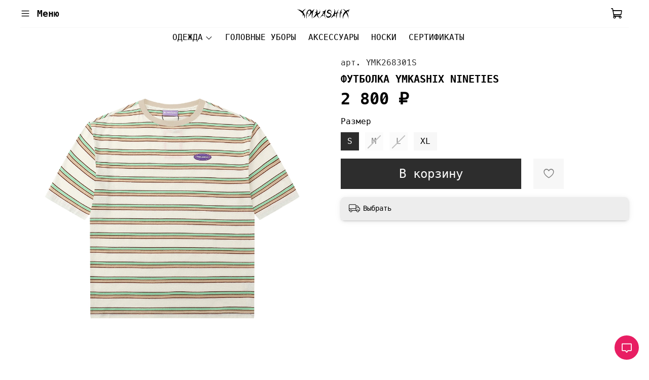

--- FILE ---
content_type: text/html; charset=utf-8
request_url: https://www.ymkashix.ru/product/futbolka-ymkashix-nineties-d3755f
body_size: 43713
content:
<!DOCTYPE html>
<html
  style="
	--color-btn-bg:#2D2D2D;
--color-btn-bg-is-dark:true;
--bg:#ffffff;
--bg-is-dark:false;

--color-text: var(--color-text-dark);
--color-text-minor-shade: var(--color-text-dark-minor-shade);
--color-text-major-shade: var(--color-text-dark-major-shade);
--color-text-half-shade: var(--color-text-dark-half-shade);

--color-notice-warning-is-dark:false;
--color-notice-success-is-dark:false;
--color-notice-error-is-dark:false;
--color-notice-info-is-dark:false;
--color-form-controls-bg:var(--bg);
--color-form-controls-bg-disabled:var(--bg-minor-shade);
--color-form-controls-border-color:var(--bg-half-shade);
--color-form-controls-color:var(--color-text);
--is-editor:false;


	--font-family: 'Menlo';
	--font-family-heading: 'Menlo';
  "
  >
  <head><meta data-config="{&quot;product_id&quot;:387512658}" name="page-config" content="" /><meta data-config="{&quot;money_with_currency_format&quot;:{&quot;delimiter&quot;:&quot; &quot;,&quot;separator&quot;:&quot;.&quot;,&quot;format&quot;:&quot;%n %u&quot;,&quot;unit&quot;:&quot;₽&quot;,&quot;show_price_without_cents&quot;:1},&quot;currency_code&quot;:&quot;RUR&quot;,&quot;currency_iso_code&quot;:&quot;RUB&quot;,&quot;default_currency&quot;:{&quot;title&quot;:&quot;Российский рубль&quot;,&quot;code&quot;:&quot;RUR&quot;,&quot;rate&quot;:1.0,&quot;format_string&quot;:&quot;%n %u&quot;,&quot;unit&quot;:&quot;₽&quot;,&quot;price_separator&quot;:&quot;&quot;,&quot;is_default&quot;:true,&quot;price_delimiter&quot;:&quot;&quot;,&quot;show_price_with_delimiter&quot;:true,&quot;show_price_without_cents&quot;:true},&quot;facebook&quot;:{&quot;pixelActive&quot;:false,&quot;currency_code&quot;:&quot;RUB&quot;,&quot;use_variants&quot;:null},&quot;vk&quot;:{&quot;pixel_active&quot;:null,&quot;price_list_id&quot;:null},&quot;new_ya_metrika&quot;:true,&quot;ecommerce_data_container&quot;:&quot;dataLayer&quot;,&quot;common_js_version&quot;:null,&quot;vue_ui_version&quot;:null,&quot;feedback_captcha_enabled&quot;:true,&quot;account_id&quot;:4105512,&quot;hide_items_out_of_stock&quot;:false,&quot;forbid_order_over_existing&quot;:true,&quot;minimum_items_price&quot;:null,&quot;enable_comparison&quot;:true,&quot;locale&quot;:&quot;ru&quot;,&quot;client_group&quot;:null,&quot;consent_to_personal_data&quot;:{&quot;active&quot;:true,&quot;obligatory&quot;:true,&quot;description&quot;:&quot;\u003cp style=\&quot;text-align: center;\&quot;\u003e\u003cspan style=\&quot;font-size: 8pt;\&quot;\u003eЯ ознакомлен и согласен с условиями \u003ca href=\&quot;/page/oferta\&quot; target=\&quot;blank\&quot;\u003eоферты и политики конфиденциальности\u003c/a\u003e.\u003c/span\u003e\u003c/p\u003e&quot;},&quot;recaptcha_key&quot;:&quot;6LfXhUEmAAAAAOGNQm5_a2Ach-HWlFKD3Sq7vfFj&quot;,&quot;recaptcha_key_v3&quot;:&quot;6LcZi0EmAAAAAPNov8uGBKSHCvBArp9oO15qAhXa&quot;,&quot;yandex_captcha_key&quot;:&quot;ysc1_ec1ApqrRlTZTXotpTnO8PmXe2ISPHxsd9MO3y0rye822b9d2&quot;,&quot;checkout_float_order_content_block&quot;:true,&quot;available_products_characteristics_ids&quot;:null,&quot;sber_id_app_id&quot;:&quot;5b5a3c11-72e5-4871-8649-4cdbab3ba9a4&quot;,&quot;theme_generation&quot;:4,&quot;quick_checkout_captcha_enabled&quot;:false,&quot;max_order_lines_count&quot;:500,&quot;sber_bnpl_min_amount&quot;:1000,&quot;sber_bnpl_max_amount&quot;:150000,&quot;counter_settings&quot;:{&quot;data_layer_name&quot;:&quot;dataLayer&quot;,&quot;new_counters_setup&quot;:false,&quot;add_to_cart_event&quot;:true,&quot;remove_from_cart_event&quot;:true,&quot;add_to_wishlist_event&quot;:true},&quot;site_setting&quot;:{&quot;show_cart_button&quot;:true,&quot;show_service_button&quot;:false,&quot;show_marketplace_button&quot;:false,&quot;show_quick_checkout_button&quot;:false},&quot;warehouses&quot;:[],&quot;captcha_type&quot;:&quot;google&quot;,&quot;human_readable_urls&quot;:false}" name="shop-config" content="" /><meta name='js-evnvironment' content='production' /><meta name='default-locale' content='ru' /><meta name='insales-redefined-api-methods' content="[]" /><script type="text/javascript" src="https://static.insales-cdn.com/assets/static-versioned/v3.72/static/libs/lodash/4.17.21/lodash.min.js"></script>
<!--InsalesCounter -->
<script type="text/javascript">
(function() {
  if (typeof window.__insalesCounterId !== 'undefined') {
    return;
  }

  try {
    Object.defineProperty(window, '__insalesCounterId', {
      value: 4105512,
      writable: true,
      configurable: true
    });
  } catch (e) {
    console.error('InsalesCounter: Failed to define property, using fallback:', e);
    window.__insalesCounterId = 4105512;
  }

  if (typeof window.__insalesCounterId === 'undefined') {
    console.error('InsalesCounter: Failed to set counter ID');
    return;
  }

  let script = document.createElement('script');
  script.async = true;
  script.src = '/javascripts/insales_counter.js?7';
  let firstScript = document.getElementsByTagName('script')[0];
  firstScript.parentNode.insertBefore(script, firstScript);
})();
</script>
<!-- /InsalesCounter -->

	<!-- meta -->
<meta charset="UTF-8" /><title>ФУТБОЛКА YMKASHIX NINETIES – купить с бесплатной доставкой  | YMKASHIX.RU</title><meta name="description" content="ФУТБОЛКА YMKASHIX NINETIES ⭐️ Цена - 2 800 ₽ Бесплатная доставка по России. Смотрите все товары в разделе «футболки». 
">
<meta data-config="{&quot;static-versioned&quot;: &quot;1.38&quot;}" name="theme-meta-data" content="">
<meta name="robots" content="index,follow" />
<meta http-equiv="X-UA-Compatible" content="IE=edge,chrome=1" />
<meta name="viewport" content="width=device-width, initial-scale=1.0" />
<meta name="SKYPE_TOOLBAR" content="SKYPE_TOOLBAR_PARSER_COMPATIBLE" />
<meta name="format-detection" content="telephone=no">

<!-- canonical url--><link rel="canonical" href="https://www.ymkashix.ru/product/futbolka-ymkashix-nineties-d3755f"/>


<!-- rss feed-->
    <meta property="og:title" content="ФУТБОЛКА YMKASHIX NINETIES">
    <meta property="og:type" content="website">
    <meta property="og:url" content="https://www.ymkashix.ru/product/futbolka-ymkashix-nineties-d3755f">

    
      <meta property="og:image" content="https://static.insales-cdn.com/images/products/1/4728/728830584/04_0005_YG0C4548.jpg">
    




<!-- icons--><link rel="icon" type="image/png" sizes="16x16" href="https://static.insales-cdn.com/files/1/5584/31397328/original/roza.png" />
<style media="screen">
  @supports (content-visibility: hidden) {
	body:not(.settings_loaded) {
	  content-visibility: hidden;
	}
  }
  @supports not (content-visibility: hidden) {
	body:not(.settings_loaded) {
	  visibility: hidden;
	}
  }
</style>

<style>
  html, body {
  --font-family: 'Menlo' !important;
  --font-family-heading: 'Menlo' !important;
  }
</style>


  <meta name='product-id' content='387512658' />
</head>
  <body data-multi-lang="false" data-theme-template="product" data-sidebar-type="sticky" data-sidebar-position="left">
	<div class="preloader">
	  <div class="lds-ellipsis"><div></div><div></div><div></div><div></div></div>
	</div>
	<noscript>
<div class="njs-alert-overlay">
  <div class="njs-alert-wrapper">
    <div class="njs-alert">
      <p></p>
    </div>
  </div>
</div>
</noscript>

	<div class="page_layout page_layout-clear ">
	  <header>
	  
		<div
  class="layout widget-type_system_widget_v4_header_11_1"
  style="--logo-img:'https://static.insales-cdn.com/files/1/999/29115367/original/43Logo2021.png'; --logo-max-width:140px; --category-depth:3; --live-search:false; --hide-catalog:false; --hide-search:true; --hide-language:true; --hide-personal:true; --hide-compare:true; --hide-favorite:true; --hide-social:false; --bage-bg:#000000; --bage-bg-is-dark:true; --bage-bg-minor-shade:#1a1a1a; --bage-bg-minor-shade-is-dark:true; --bage-bg-major-shade:#333333; --bage-bg-major-shade-is-dark:true; --bage-bg-half-shade:#808080; --bage-bg-half-shade-is-dark:true; --bg:#FFFFFF; --bg-is-light:true; --bg-minor-shade:#f7f7f7; --bg-minor-shade-is-light:true; --bg-major-shade:#ededed; --bg-major-shade-is-light:true; --bg-half-shade:#808080; --bg-half-shade-is-dark:true; --layout-wide-bg:true; --catalog-location:show-immediately; --layout-pt:0vw; --layout-pb:0.5vw; --layout-wide-content:true; --mobile-panel-right-btn:cart; --hide-desktop:false; --hide-mobile:false;"
  data-widget-drop-item-id="67195813"
  
  >
  <div class="layout__content">
    










<div class="header header_no-languages">
  <div class="header__content">
    <div class="header__area-show-menu">
      <span type="button" class="header__show-menu-btn js-show-side-panel">
        <span class="icon icon-bars"></span>
        <span class="header__show-menu-text">Меню</span>
      </span>
    </div>

    <div class="header__area-logo">
      
  
    
      <a href=" / " class="header__logo">
        <img src="https://static.insales-cdn.com/files/1/999/29115367/original/43Logo2021.png" alt="YMKASHIX.RU" title="YMKASHIX.RU">
      </a>
    
  

    </div>

    <div class="header__area-controls">
      
  <div class="header__search">
    <form action="/search" method="get" class="header__search-form">
      <input type="text" autocomplete="off" class="form-control form-control_size-l header__search-field" name="q" value="" placeholder="Поиск" >
      <input type="hidden" name="lang" value="ru">
      <div class="header__search__results" data-search-result></div>
    </form>
    <button type="button" class="header__search-btn js-show-search">
      <span class="icon icon-search _show"></span>
      <span class="icon icon-times _hide"></span>
    </button>
  </div>


      

      
        
      

      

      
        <a href="/cart_items" class="header__control-btn header__cart">
          <span class="icon icon-cart">
            <span class="header__control-bage cart-empty" data-cart-positions-count></span>
          </span>
        </a>
      

      

      
  


    </div>

    <div class="header__area-collections">
      
  

  

  

  <div class="header__collections-head">Каталог</div>

  <ul class="header__collections js-cut-list" data-navigation>
    
    
    
      
      
      

      
      

      
      

      
        

        

        <li class="header__collections-item" data-navigation-item>
          <div class="header__collections-controls">
            <a href="/collection/clothings" class="header__collections-link  with-arrow" data-navigation-link="/collection/clothings" >
              ОДЕЖДА

              
                <span class="icon icon-angle-down"></span>
              
            </a>

            
              <button class="button button_size-s header__collections-show-submenu-btn js-show-touch-submenu" type="button">
              <span class="icon icon-angle-down"></span>
            </button>
            
          </div>

          
            <ul class="header__collections-submenu" data-navigation-submenu>
              <div class="header__collections-submenu-content">
          

          

          
      
      
    
      
      
      

      
      

      
      

      
        

        

        <li class="header__collections-item" data-navigation-item>
          <div class="header__collections-controls">
            <a href="/collection/vverh" class="header__collections-link  with-arrow" data-navigation-link="/collection/vverh" >
              Верх

              
                <span class="icon icon-angle-down"></span>
              
            </a>

            
              <button class="button button_size-s header__collections-show-submenu-btn js-show-touch-submenu" type="button">
              <span class="icon icon-angle-down"></span>
            </button>
            
          </div>

          
            <ul class="header__collections-submenu" data-navigation-submenu>
              <div class="header__collections-submenu-content">
          

          

          
      
      
    
      
      
      

      
      

      
      

      
        

        

        <li class="header__collections-item" data-navigation-item>
          <div class="header__collections-controls">
            <a href="/collection/outerwear" class="header__collections-link " data-navigation-link="/collection/outerwear" >
              куртки

              
            </a>

            
          </div>

          

          

          
            </li>
          
      
      
    
      
      
      

      
      

      
      

      
        

        

        <li class="header__collections-item" data-navigation-item>
          <div class="header__collections-controls">
            <a href="/collection/rubashki-2" class="header__collections-link " data-navigation-link="/collection/rubashki-2" >
              рубашки

              
            </a>

            
          </div>

          

          

          
            </li>
          
      
      
    
      
      
      

      
      

      
      

      
        

        

        <li class="header__collections-item" data-navigation-item>
          <div class="header__collections-controls">
            <a href="/collection/hood" class="header__collections-link " data-navigation-link="/collection/hood" >
              худи

              
            </a>

            
          </div>

          

          

          
            </li>
          
      
      
    
      
      
      

      
      

      
      

      
        

        

        <li class="header__collections-item" data-navigation-item>
          <div class="header__collections-controls">
            <a href="/collection/futbolki" class="header__collections-link " data-navigation-link="/collection/futbolki" >
              футболки

              
            </a>

            
          </div>

          

          

          
            </li>
          
      
      
    
      
      
      

      
      

      
      

      
        

        

        <li class="header__collections-item" data-navigation-item>
          <div class="header__collections-controls">
            <a href="/collection/svitera-2" class="header__collections-link " data-navigation-link="/collection/svitera-2" >
              свитера

              
            </a>

            
          </div>

          

          

          
            </li>
          
      
      
    
      
      
      

      
      

      
      

      
        

        

        <li class="header__collections-item" data-navigation-item>
          <div class="header__collections-controls">
            <a href="/collection/sweartshirt" class="header__collections-link " data-navigation-link="/collection/sweartshirt" >
              свитшоты

              
            </a>

            
          </div>

          

          

          
            </li>
          
      
      
    
      
      
      

      
      

      
      

      
        

        
          
            
              </div>
            </ul>
          

          </li>
        

        <li class="header__collections-item" data-navigation-item>
          <div class="header__collections-controls">
            <a href="/collection/niz" class="header__collections-link  with-arrow" data-navigation-link="/collection/niz" >
              Низ

              
                <span class="icon icon-angle-down"></span>
              
            </a>

            
              <button class="button button_size-s header__collections-show-submenu-btn js-show-touch-submenu" type="button">
              <span class="icon icon-angle-down"></span>
            </button>
            
          </div>

          
            <ul class="header__collections-submenu" data-navigation-submenu>
              <div class="header__collections-submenu-content">
          

          

          
      
      
    
      
      
      

      
      

      
      

      
        

        

        <li class="header__collections-item" data-navigation-item>
          <div class="header__collections-controls">
            <a href="/collection/jeans" class="header__collections-link " data-navigation-link="/collection/jeans" >
              джинсы

              
            </a>

            
          </div>

          

          

          
            </li>
          
      
      
    
      
      
      

      
      

      
      

      
        

        

        <li class="header__collections-item" data-navigation-item>
          <div class="header__collections-controls">
            <a href="/collection/bryuki-2" class="header__collections-link " data-navigation-link="/collection/bryuki-2" >
              брюки

              
            </a>

            
          </div>

          

          

          
            </li>
          
      
      
    
      
      
      

      
      

      
      

      
        

        

        <li class="header__collections-item" data-navigation-item>
          <div class="header__collections-controls">
            <a href="/collection/shorty-2" class="header__collections-link " data-navigation-link="/collection/shorty-2" >
              шорты

              
            </a>

            
          </div>

          

          

          
            </li>
          
      
      
    
      
      
      

      
      

      
      

      
        

        
          
            
              </div>
            </ul>
          

          </li>
        

        <li class="header__collections-item" data-navigation-item>
          <div class="header__collections-controls">
            <a href="/collection/kostyumy" class="header__collections-link " data-navigation-link="/collection/kostyumy" >
              Костюмы

              
            </a>

            
          </div>

          

          

          
            </li>
          
      
      
    
      
      
      

      
      

      
      

      
        

        

        <li class="header__collections-item" data-navigation-item>
          <div class="header__collections-controls">
            <a href="/collection/sumki" class="header__collections-link " data-navigation-link="/collection/sumki" >
              Сумки

              
            </a>

            
          </div>

          

          

          
            </li>
          
      
      
    
      
      
      

      
      

      
      

      
        

        
          
            
              </div>
            </ul>
          

          </li>
        

        <li class="header__collections-item" data-navigation-item>
          <div class="header__collections-controls">
            <a href="/collection/hats" class="header__collections-link " data-navigation-link="/collection/hats" >
              ГОЛОВНЫЕ УБОРЫ

              
            </a>

            
          </div>

          

          

          
            </li>
          
      
      
    
      
      
      

      
      

      
      

      
        

        

        <li class="header__collections-item" data-navigation-item>
          <div class="header__collections-controls">
            <a href="/collection/accessories" class="header__collections-link " data-navigation-link="/collection/accessories" >
              АКСЕССУАРЫ

              
            </a>

            
          </div>

          

          

          
            </li>
          
      
      
    
      
      
      

      
      

      
      

      
        

        

        <li class="header__collections-item" data-navigation-item>
          <div class="header__collections-controls">
            <a href="/collection/socks" class="header__collections-link " data-navigation-link="/collection/socks" >
              НОСКИ

              
            </a>

            
          </div>

          

          

          
            </li>
          
      
      
    
      
      
      

      
      

      
      

      
        

        

        <li class="header__collections-item" data-navigation-item>
          <div class="header__collections-controls">
            <a href="/collection/sertifikaty" class="header__collections-link " data-navigation-link="/collection/sertifikaty" >
              СЕРТИФИКАТЫ

              
            </a>

            
          </div>

          

          

          
            </li>
          
      
      
            
              
      
    
    
  </ul>

    </div>
  </div>
</div>


<div class="side-panel side-panel_no-languages" style="visibility:hidden;">
  <div class="side-panel__content">
    <div class="side-panel__head">
      
  <div class="header__search">
    <form action="/search" method="get" class="header__search-form">
      <input type="text" autocomplete="off" class="form-control form-control_size-l header__search-field" name="q" value="" placeholder="Поиск" >
      <input type="hidden" name="lang" value="ru">
      <div class="header__search__results" data-search-result></div>
    </form>
    <button type="button" class="header__search-btn js-show-search">
      <span class="icon icon-search _show"></span>
      <span class="icon icon-times _hide"></span>
    </button>
  </div>


      

      
        
      

      
      <a href="/favorites" class="header__control-btn header__favorite">
        <span class="icon icon-favorites">
          <span class="header__control-bage" data-ui-favorites-counter>0</span>
        </span>
      </a>
      

      

      <button type="button" class="button hide-side-panel-btn-mobile js-hide-side-panel">
        <span class="icon icon-times"></span>
      </button>
    </div>

    <div class="mobile-collections">
      
  

  

  

  <div class="header__collections-head">Каталог</div>

  <ul class="header__collections js-cut-list" data-navigation>
    
    
    
      
      
      

      
      

      
      

      
        

        

        <li class="header__collections-item" data-navigation-item>
          <div class="header__collections-controls">
            <a href="/collection/clothings" class="header__collections-link  with-arrow" data-navigation-link="/collection/clothings" >
              ОДЕЖДА

              
                <span class="icon icon-angle-down"></span>
              
            </a>

            
              <button class="button button_size-s header__collections-show-submenu-btn js-show-touch-submenu" type="button">
              <span class="icon icon-angle-down"></span>
            </button>
            
          </div>

          
            <ul class="header__collections-submenu" data-navigation-submenu>
              <div class="header__collections-submenu-content">
          

          

          
      
      
    
      
      
      

      
      

      
      

      
        

        

        <li class="header__collections-item" data-navigation-item>
          <div class="header__collections-controls">
            <a href="/collection/vverh" class="header__collections-link  with-arrow" data-navigation-link="/collection/vverh" >
              Верх

              
                <span class="icon icon-angle-down"></span>
              
            </a>

            
              <button class="button button_size-s header__collections-show-submenu-btn js-show-touch-submenu" type="button">
              <span class="icon icon-angle-down"></span>
            </button>
            
          </div>

          
            <ul class="header__collections-submenu" data-navigation-submenu>
              <div class="header__collections-submenu-content">
          

          

          
      
      
    
      
      
      

      
      

      
      

      
        

        

        <li class="header__collections-item" data-navigation-item>
          <div class="header__collections-controls">
            <a href="/collection/outerwear" class="header__collections-link " data-navigation-link="/collection/outerwear" >
              куртки

              
            </a>

            
          </div>

          

          

          
            </li>
          
      
      
    
      
      
      

      
      

      
      

      
        

        

        <li class="header__collections-item" data-navigation-item>
          <div class="header__collections-controls">
            <a href="/collection/rubashki-2" class="header__collections-link " data-navigation-link="/collection/rubashki-2" >
              рубашки

              
            </a>

            
          </div>

          

          

          
            </li>
          
      
      
    
      
      
      

      
      

      
      

      
        

        

        <li class="header__collections-item" data-navigation-item>
          <div class="header__collections-controls">
            <a href="/collection/hood" class="header__collections-link " data-navigation-link="/collection/hood" >
              худи

              
            </a>

            
          </div>

          

          

          
            </li>
          
      
      
    
      
      
      

      
      

      
      

      
        

        

        <li class="header__collections-item" data-navigation-item>
          <div class="header__collections-controls">
            <a href="/collection/futbolki" class="header__collections-link " data-navigation-link="/collection/futbolki" >
              футболки

              
            </a>

            
          </div>

          

          

          
            </li>
          
      
      
    
      
      
      

      
      

      
      

      
        

        

        <li class="header__collections-item" data-navigation-item>
          <div class="header__collections-controls">
            <a href="/collection/svitera-2" class="header__collections-link " data-navigation-link="/collection/svitera-2" >
              свитера

              
            </a>

            
          </div>

          

          

          
            </li>
          
      
      
    
      
      
      

      
      

      
      

      
        

        

        <li class="header__collections-item" data-navigation-item>
          <div class="header__collections-controls">
            <a href="/collection/sweartshirt" class="header__collections-link " data-navigation-link="/collection/sweartshirt" >
              свитшоты

              
            </a>

            
          </div>

          

          

          
            </li>
          
      
      
    
      
      
      

      
      

      
      

      
        

        
          
            
              </div>
            </ul>
          

          </li>
        

        <li class="header__collections-item" data-navigation-item>
          <div class="header__collections-controls">
            <a href="/collection/niz" class="header__collections-link  with-arrow" data-navigation-link="/collection/niz" >
              Низ

              
                <span class="icon icon-angle-down"></span>
              
            </a>

            
              <button class="button button_size-s header__collections-show-submenu-btn js-show-touch-submenu" type="button">
              <span class="icon icon-angle-down"></span>
            </button>
            
          </div>

          
            <ul class="header__collections-submenu" data-navigation-submenu>
              <div class="header__collections-submenu-content">
          

          

          
      
      
    
      
      
      

      
      

      
      

      
        

        

        <li class="header__collections-item" data-navigation-item>
          <div class="header__collections-controls">
            <a href="/collection/jeans" class="header__collections-link " data-navigation-link="/collection/jeans" >
              джинсы

              
            </a>

            
          </div>

          

          

          
            </li>
          
      
      
    
      
      
      

      
      

      
      

      
        

        

        <li class="header__collections-item" data-navigation-item>
          <div class="header__collections-controls">
            <a href="/collection/bryuki-2" class="header__collections-link " data-navigation-link="/collection/bryuki-2" >
              брюки

              
            </a>

            
          </div>

          

          

          
            </li>
          
      
      
    
      
      
      

      
      

      
      

      
        

        

        <li class="header__collections-item" data-navigation-item>
          <div class="header__collections-controls">
            <a href="/collection/shorty-2" class="header__collections-link " data-navigation-link="/collection/shorty-2" >
              шорты

              
            </a>

            
          </div>

          

          

          
            </li>
          
      
      
    
      
      
      

      
      

      
      

      
        

        
          
            
              </div>
            </ul>
          

          </li>
        

        <li class="header__collections-item" data-navigation-item>
          <div class="header__collections-controls">
            <a href="/collection/kostyumy" class="header__collections-link " data-navigation-link="/collection/kostyumy" >
              Костюмы

              
            </a>

            
          </div>

          

          

          
            </li>
          
      
      
    
      
      
      

      
      

      
      

      
        

        

        <li class="header__collections-item" data-navigation-item>
          <div class="header__collections-controls">
            <a href="/collection/sumki" class="header__collections-link " data-navigation-link="/collection/sumki" >
              Сумки

              
            </a>

            
          </div>

          

          

          
            </li>
          
      
      
    
      
      
      

      
      

      
      

      
        

        
          
            
              </div>
            </ul>
          

          </li>
        

        <li class="header__collections-item" data-navigation-item>
          <div class="header__collections-controls">
            <a href="/collection/hats" class="header__collections-link " data-navigation-link="/collection/hats" >
              ГОЛОВНЫЕ УБОРЫ

              
            </a>

            
          </div>

          

          

          
            </li>
          
      
      
    
      
      
      

      
      

      
      

      
        

        

        <li class="header__collections-item" data-navigation-item>
          <div class="header__collections-controls">
            <a href="/collection/accessories" class="header__collections-link " data-navigation-link="/collection/accessories" >
              АКСЕССУАРЫ

              
            </a>

            
          </div>

          

          

          
            </li>
          
      
      
    
      
      
      

      
      

      
      

      
        

        

        <li class="header__collections-item" data-navigation-item>
          <div class="header__collections-controls">
            <a href="/collection/socks" class="header__collections-link " data-navigation-link="/collection/socks" >
              НОСКИ

              
            </a>

            
          </div>

          

          

          
            </li>
          
      
      
    
      
      
      

      
      

      
      

      
        

        

        <li class="header__collections-item" data-navigation-item>
          <div class="header__collections-controls">
            <a href="/collection/sertifikaty" class="header__collections-link " data-navigation-link="/collection/sertifikaty" >
              СЕРТИФИКАТЫ

              
            </a>

            
          </div>

          

          

          
            </li>
          
      
      
            
              
      
    
    
  </ul>

    </div>

    
      <div class="menu">
        <div class="menu__head">Меню</div>

        
          

          
            <div class="menu__section">
              <div class="menu__title">
                для клиентов
              </div>
              <ul class="menu__list" data-navigation data-menu-handle="main-menu">
                
                  <li class="menu__item" data-navigation-item data-menu-item-id="23639456">
                    <div class="menu__controls">
                      <a href="/page/izbrannyetovary" class="menu__link" data-navigation-link="/page/izbrannyetovary">
                        избранные товары
                      </a>
                    </div>
                  </li>
                
                  <li class="menu__item" data-navigation-item data-menu-item-id="21718360">
                    <div class="menu__controls">
                      <a href="/client_account/login" class="menu__link" data-navigation-link="/client_account/login">
                        личный кабинет
                      </a>
                    </div>
                  </li>
                
                  <li class="menu__item" data-navigation-item data-menu-item-id="21806559">
                    <div class="menu__controls">
                      <a href="/page/dostavka" class="menu__link" data-navigation-link="/page/dostavka">
                        доставка
                      </a>
                    </div>
                  </li>
                
                  <li class="menu__item" data-navigation-item data-menu-item-id="21985083">
                    <div class="menu__controls">
                      <a href="/page/obmenvozvrat" class="menu__link" data-navigation-link="/page/obmenvozvrat">
                        обмен и возврат
                      </a>
                    </div>
                  </li>
                
                  <li class="menu__item" data-navigation-item data-menu-item-id="21718362">
                    <div class="menu__controls">
                      <a href="/page/agreement" class="menu__link" data-navigation-link="/page/agreement">
                        пользовательское соглашение
                      </a>
                    </div>
                  </li>
                
                  <li class="menu__item" data-navigation-item data-menu-item-id="21718366">
                    <div class="menu__controls">
                      <a href="/page/contacts" class="menu__link" data-navigation-link="/page/contacts">
                        контакты
                      </a>
                    </div>
                  </li>
                
                  <li class="menu__item" data-navigation-item data-menu-item-id="23854815">
                    <div class="menu__controls">
                      <a href="/page/publichnaya-oferta-garazhnaya-rasprodazha" class="menu__link" data-navigation-link="/page/publichnaya-oferta-garazhnaya-rasprodazha">
                        Публичная оферта "Гаражная распродажа"
                      </a>
                    </div>
                  </li>
                
              </ul>
            </div>
          
        
          

          
        
          

          
        
      </div>
    

    

    

    

    

    

    <div class="soclinks">
      
        
      
        
          
          
          <a
            href="https://t.me/ymkashix"
            target="_blank"
            class="messenger_link soclinks__item telegram">
              <span class="icon-link icon-telegram"></span>
          </a>
        
      
    
      

      
        
      
        
          
          <a href="https://vk.com/ymkashix" target="_blank" class="social_link soclinks__item">
            <span class="icon-link icon-vk"></span>
          </a>
        
      
    
      
    </div>

  </div>
  <button type="button" class="button button_size-m hide-side-panel-btn js-hide-side-panel">
    <span class="icon icon-times"></span>
  </button>
</div>

<div class="header-overlay js-hide-side-panel"></div>

  </div>
</div>

	  
	  </header>

	  

	  <main>
		
  <div
  class="layout widget-type_widget_v4_product_8_2219b402f649dd20cb6ed51f01dd11bd"
  style="--show-selected-variant-photos:false; --hide-table:true; --product-hide-variants-title:false; --product-hide-sku:false; --product-hide-compare:true; --hide-favorite:false; --product-hide-short-description:true; --product-hide-rating:true; --rating-color:#E62E4D; --rating-color-is-dark:true; --rating-color-minor-shade:#e94661; --rating-color-minor-shade-is-dark:true; --rating-color-major-shade:#ec5e76; --rating-color-major-shade-is-dark:true; --rating-color-half-shade:#f5a8b5; --rating-color-half-shade-is-light:true; --sticker-font-size:0.9rem; --display-property-color:option-preview; --padding-button-vert:9.3px; --padding-button-hor:12px; --controls-btn-width-size:440px; --controls-height-xl:60px; --controls-font-size-xl:24px; --video-before-image:false; --img-ratio:1; --img-fit:contain; --layout-wide-bg:false; --layout-pt:1.5vw; --layout-pb:0.5vw; --layout-wide-content:false; --layout-edge:false; --hide-desktop:false; --hide-mobile:false;"
  data-widget-drop-item-id="67195803"
  
  >
  <div class="layout__content">
    <script type="text/template" data-template-id="option-radio-own">
  <div class="<%= classes.option %> is-radio">
    <label class="<%= classes.label %>"><%= title %></label>

    <div class="<%= classes.values %>">
      <% _.forEach(values, function (value){ %>
        <label class="<%= value.classes.all %> is-radio <% if (value.available) { %><% }else{ %>no-available<% } %>">
          <input class="<%= value.classes.state %>"
            <% if (value.available){ %><% }else{ %> disabled <% } %>
            type="radio"
            name="<%= handle %>"

            <%= value.state %>
            <%= value.controls %>
          >
          <span><%= value.title %></span>
        </label>
      <% }) %>
    </div>
  </div>
</script>

<div
  data-product-id="387512658"
  data-video-size="0"
  data-product-json="{&quot;id&quot;:387512658,&quot;url&quot;:&quot;/product/futbolka-ymkashix-nineties-d3755f&quot;,&quot;title&quot;:&quot;ФУТБОЛКА YMKASHIX NINETIES&quot;,&quot;short_description&quot;:&quot;95% Хлопок, 5% Эластан&quot;,&quot;available&quot;:true,&quot;unit&quot;:&quot;pce&quot;,&quot;permalink&quot;:&quot;futbolka-ymkashix-nineties-d3755f&quot;,&quot;images&quot;:[{&quot;id&quot;:728830584,&quot;product_id&quot;:387512658,&quot;external_id&quot;:null,&quot;position&quot;:1,&quot;created_at&quot;:&quot;2023-07-23T19:12:08.000+03:00&quot;,&quot;image_processing&quot;:false,&quot;title&quot;:null,&quot;url&quot;:&quot;https://static.insales-cdn.com/images/products/1/4728/728830584/thumb_04_0005_YG0C4548.jpg&quot;,&quot;original_url&quot;:&quot;https://static.insales-cdn.com/images/products/1/4728/728830584/04_0005_YG0C4548.jpg&quot;,&quot;medium_url&quot;:&quot;https://static.insales-cdn.com/images/products/1/4728/728830584/medium_04_0005_YG0C4548.jpg&quot;,&quot;small_url&quot;:&quot;https://static.insales-cdn.com/images/products/1/4728/728830584/micro_04_0005_YG0C4548.jpg&quot;,&quot;thumb_url&quot;:&quot;https://static.insales-cdn.com/images/products/1/4728/728830584/thumb_04_0005_YG0C4548.jpg&quot;,&quot;compact_url&quot;:&quot;https://static.insales-cdn.com/images/products/1/4728/728830584/compact_04_0005_YG0C4548.jpg&quot;,&quot;large_url&quot;:&quot;https://static.insales-cdn.com/images/products/1/4728/728830584/large_04_0005_YG0C4548.jpg&quot;,&quot;filename&quot;:&quot;04_0005_YG0C4548.jpg&quot;,&quot;image_content_type&quot;:&quot;image/jpeg&quot;},{&quot;id&quot;:728830620,&quot;product_id&quot;:387512658,&quot;external_id&quot;:null,&quot;position&quot;:2,&quot;created_at&quot;:&quot;2023-07-23T19:12:44.000+03:00&quot;,&quot;image_processing&quot;:false,&quot;title&quot;:null,&quot;url&quot;:&quot;https://static.insales-cdn.com/images/products/1/4764/728830620/thumb_04_0005_YG0C4545.jpg&quot;,&quot;original_url&quot;:&quot;https://static.insales-cdn.com/images/products/1/4764/728830620/04_0005_YG0C4545.jpg&quot;,&quot;medium_url&quot;:&quot;https://static.insales-cdn.com/images/products/1/4764/728830620/medium_04_0005_YG0C4545.jpg&quot;,&quot;small_url&quot;:&quot;https://static.insales-cdn.com/images/products/1/4764/728830620/micro_04_0005_YG0C4545.jpg&quot;,&quot;thumb_url&quot;:&quot;https://static.insales-cdn.com/images/products/1/4764/728830620/thumb_04_0005_YG0C4545.jpg&quot;,&quot;compact_url&quot;:&quot;https://static.insales-cdn.com/images/products/1/4764/728830620/compact_04_0005_YG0C4545.jpg&quot;,&quot;large_url&quot;:&quot;https://static.insales-cdn.com/images/products/1/4764/728830620/large_04_0005_YG0C4545.jpg&quot;,&quot;filename&quot;:&quot;04_0005_YG0C4545.jpg&quot;,&quot;image_content_type&quot;:&quot;image/jpeg&quot;},{&quot;id&quot;:728830784,&quot;product_id&quot;:387512658,&quot;external_id&quot;:null,&quot;position&quot;:3,&quot;created_at&quot;:&quot;2023-07-23T19:14:35.000+03:00&quot;,&quot;image_processing&quot;:false,&quot;title&quot;:null,&quot;url&quot;:&quot;https://static.insales-cdn.com/images/products/1/4928/728830784/thumb_500IMG_5997.jpg&quot;,&quot;original_url&quot;:&quot;https://static.insales-cdn.com/images/products/1/4928/728830784/500IMG_5997.jpg&quot;,&quot;medium_url&quot;:&quot;https://static.insales-cdn.com/images/products/1/4928/728830784/medium_500IMG_5997.jpg&quot;,&quot;small_url&quot;:&quot;https://static.insales-cdn.com/images/products/1/4928/728830784/micro_500IMG_5997.jpg&quot;,&quot;thumb_url&quot;:&quot;https://static.insales-cdn.com/images/products/1/4928/728830784/thumb_500IMG_5997.jpg&quot;,&quot;compact_url&quot;:&quot;https://static.insales-cdn.com/images/products/1/4928/728830784/compact_500IMG_5997.jpg&quot;,&quot;large_url&quot;:&quot;https://static.insales-cdn.com/images/products/1/4928/728830784/large_500IMG_5997.jpg&quot;,&quot;filename&quot;:&quot;500IMG_5997.jpg&quot;,&quot;image_content_type&quot;:&quot;image/jpeg&quot;},{&quot;id&quot;:728830785,&quot;product_id&quot;:387512658,&quot;external_id&quot;:null,&quot;position&quot;:4,&quot;created_at&quot;:&quot;2023-07-23T19:14:35.000+03:00&quot;,&quot;image_processing&quot;:false,&quot;title&quot;:null,&quot;url&quot;:&quot;https://static.insales-cdn.com/images/products/1/4929/728830785/thumb_500IMG_5998.jpg&quot;,&quot;original_url&quot;:&quot;https://static.insales-cdn.com/images/products/1/4929/728830785/500IMG_5998.jpg&quot;,&quot;medium_url&quot;:&quot;https://static.insales-cdn.com/images/products/1/4929/728830785/medium_500IMG_5998.jpg&quot;,&quot;small_url&quot;:&quot;https://static.insales-cdn.com/images/products/1/4929/728830785/micro_500IMG_5998.jpg&quot;,&quot;thumb_url&quot;:&quot;https://static.insales-cdn.com/images/products/1/4929/728830785/thumb_500IMG_5998.jpg&quot;,&quot;compact_url&quot;:&quot;https://static.insales-cdn.com/images/products/1/4929/728830785/compact_500IMG_5998.jpg&quot;,&quot;large_url&quot;:&quot;https://static.insales-cdn.com/images/products/1/4929/728830785/large_500IMG_5998.jpg&quot;,&quot;filename&quot;:&quot;500IMG_5998.jpg&quot;,&quot;image_content_type&quot;:&quot;image/jpeg&quot;},{&quot;id&quot;:728830786,&quot;product_id&quot;:387512658,&quot;external_id&quot;:null,&quot;position&quot;:5,&quot;created_at&quot;:&quot;2023-07-23T19:14:35.000+03:00&quot;,&quot;image_processing&quot;:false,&quot;title&quot;:null,&quot;url&quot;:&quot;https://static.insales-cdn.com/images/products/1/4930/728830786/thumb_500IMG_6000.jpg&quot;,&quot;original_url&quot;:&quot;https://static.insales-cdn.com/images/products/1/4930/728830786/500IMG_6000.jpg&quot;,&quot;medium_url&quot;:&quot;https://static.insales-cdn.com/images/products/1/4930/728830786/medium_500IMG_6000.jpg&quot;,&quot;small_url&quot;:&quot;https://static.insales-cdn.com/images/products/1/4930/728830786/micro_500IMG_6000.jpg&quot;,&quot;thumb_url&quot;:&quot;https://static.insales-cdn.com/images/products/1/4930/728830786/thumb_500IMG_6000.jpg&quot;,&quot;compact_url&quot;:&quot;https://static.insales-cdn.com/images/products/1/4930/728830786/compact_500IMG_6000.jpg&quot;,&quot;large_url&quot;:&quot;https://static.insales-cdn.com/images/products/1/4930/728830786/large_500IMG_6000.jpg&quot;,&quot;filename&quot;:&quot;500IMG_6000.jpg&quot;,&quot;image_content_type&quot;:&quot;image/jpeg&quot;},{&quot;id&quot;:728830787,&quot;product_id&quot;:387512658,&quot;external_id&quot;:null,&quot;position&quot;:6,&quot;created_at&quot;:&quot;2023-07-23T19:14:35.000+03:00&quot;,&quot;image_processing&quot;:false,&quot;title&quot;:null,&quot;url&quot;:&quot;https://static.insales-cdn.com/images/products/1/4931/728830787/thumb_500IMG_6004.jpg&quot;,&quot;original_url&quot;:&quot;https://static.insales-cdn.com/images/products/1/4931/728830787/500IMG_6004.jpg&quot;,&quot;medium_url&quot;:&quot;https://static.insales-cdn.com/images/products/1/4931/728830787/medium_500IMG_6004.jpg&quot;,&quot;small_url&quot;:&quot;https://static.insales-cdn.com/images/products/1/4931/728830787/micro_500IMG_6004.jpg&quot;,&quot;thumb_url&quot;:&quot;https://static.insales-cdn.com/images/products/1/4931/728830787/thumb_500IMG_6004.jpg&quot;,&quot;compact_url&quot;:&quot;https://static.insales-cdn.com/images/products/1/4931/728830787/compact_500IMG_6004.jpg&quot;,&quot;large_url&quot;:&quot;https://static.insales-cdn.com/images/products/1/4931/728830787/large_500IMG_6004.jpg&quot;,&quot;filename&quot;:&quot;500IMG_6004.jpg&quot;,&quot;image_content_type&quot;:&quot;image/jpeg&quot;},{&quot;id&quot;:728830788,&quot;product_id&quot;:387512658,&quot;external_id&quot;:null,&quot;position&quot;:7,&quot;created_at&quot;:&quot;2023-07-23T19:14:35.000+03:00&quot;,&quot;image_processing&quot;:false,&quot;title&quot;:null,&quot;url&quot;:&quot;https://static.insales-cdn.com/images/products/1/4932/728830788/thumb_500IMG_6006.jpg&quot;,&quot;original_url&quot;:&quot;https://static.insales-cdn.com/images/products/1/4932/728830788/500IMG_6006.jpg&quot;,&quot;medium_url&quot;:&quot;https://static.insales-cdn.com/images/products/1/4932/728830788/medium_500IMG_6006.jpg&quot;,&quot;small_url&quot;:&quot;https://static.insales-cdn.com/images/products/1/4932/728830788/micro_500IMG_6006.jpg&quot;,&quot;thumb_url&quot;:&quot;https://static.insales-cdn.com/images/products/1/4932/728830788/thumb_500IMG_6006.jpg&quot;,&quot;compact_url&quot;:&quot;https://static.insales-cdn.com/images/products/1/4932/728830788/compact_500IMG_6006.jpg&quot;,&quot;large_url&quot;:&quot;https://static.insales-cdn.com/images/products/1/4932/728830788/large_500IMG_6006.jpg&quot;,&quot;filename&quot;:&quot;500IMG_6006.jpg&quot;,&quot;image_content_type&quot;:&quot;image/jpeg&quot;},{&quot;id&quot;:728830789,&quot;product_id&quot;:387512658,&quot;external_id&quot;:null,&quot;position&quot;:8,&quot;created_at&quot;:&quot;2023-07-23T19:14:35.000+03:00&quot;,&quot;image_processing&quot;:false,&quot;title&quot;:null,&quot;url&quot;:&quot;https://static.insales-cdn.com/images/products/1/4933/728830789/thumb_500IMG_6007.jpg&quot;,&quot;original_url&quot;:&quot;https://static.insales-cdn.com/images/products/1/4933/728830789/500IMG_6007.jpg&quot;,&quot;medium_url&quot;:&quot;https://static.insales-cdn.com/images/products/1/4933/728830789/medium_500IMG_6007.jpg&quot;,&quot;small_url&quot;:&quot;https://static.insales-cdn.com/images/products/1/4933/728830789/micro_500IMG_6007.jpg&quot;,&quot;thumb_url&quot;:&quot;https://static.insales-cdn.com/images/products/1/4933/728830789/thumb_500IMG_6007.jpg&quot;,&quot;compact_url&quot;:&quot;https://static.insales-cdn.com/images/products/1/4933/728830789/compact_500IMG_6007.jpg&quot;,&quot;large_url&quot;:&quot;https://static.insales-cdn.com/images/products/1/4933/728830789/large_500IMG_6007.jpg&quot;,&quot;filename&quot;:&quot;500IMG_6007.jpg&quot;,&quot;image_content_type&quot;:&quot;image/jpeg&quot;},{&quot;id&quot;:728830790,&quot;product_id&quot;:387512658,&quot;external_id&quot;:null,&quot;position&quot;:9,&quot;created_at&quot;:&quot;2023-07-23T19:14:35.000+03:00&quot;,&quot;image_processing&quot;:false,&quot;title&quot;:null,&quot;url&quot;:&quot;https://static.insales-cdn.com/images/products/1/4934/728830790/thumb_500IMG_6008.jpg&quot;,&quot;original_url&quot;:&quot;https://static.insales-cdn.com/images/products/1/4934/728830790/500IMG_6008.jpg&quot;,&quot;medium_url&quot;:&quot;https://static.insales-cdn.com/images/products/1/4934/728830790/medium_500IMG_6008.jpg&quot;,&quot;small_url&quot;:&quot;https://static.insales-cdn.com/images/products/1/4934/728830790/micro_500IMG_6008.jpg&quot;,&quot;thumb_url&quot;:&quot;https://static.insales-cdn.com/images/products/1/4934/728830790/thumb_500IMG_6008.jpg&quot;,&quot;compact_url&quot;:&quot;https://static.insales-cdn.com/images/products/1/4934/728830790/compact_500IMG_6008.jpg&quot;,&quot;large_url&quot;:&quot;https://static.insales-cdn.com/images/products/1/4934/728830790/large_500IMG_6008.jpg&quot;,&quot;filename&quot;:&quot;500IMG_6008.jpg&quot;,&quot;image_content_type&quot;:&quot;image/jpeg&quot;}],&quot;first_image&quot;:{&quot;id&quot;:728830584,&quot;product_id&quot;:387512658,&quot;external_id&quot;:null,&quot;position&quot;:1,&quot;created_at&quot;:&quot;2023-07-23T19:12:08.000+03:00&quot;,&quot;image_processing&quot;:false,&quot;title&quot;:null,&quot;url&quot;:&quot;https://static.insales-cdn.com/images/products/1/4728/728830584/thumb_04_0005_YG0C4548.jpg&quot;,&quot;original_url&quot;:&quot;https://static.insales-cdn.com/images/products/1/4728/728830584/04_0005_YG0C4548.jpg&quot;,&quot;medium_url&quot;:&quot;https://static.insales-cdn.com/images/products/1/4728/728830584/medium_04_0005_YG0C4548.jpg&quot;,&quot;small_url&quot;:&quot;https://static.insales-cdn.com/images/products/1/4728/728830584/micro_04_0005_YG0C4548.jpg&quot;,&quot;thumb_url&quot;:&quot;https://static.insales-cdn.com/images/products/1/4728/728830584/thumb_04_0005_YG0C4548.jpg&quot;,&quot;compact_url&quot;:&quot;https://static.insales-cdn.com/images/products/1/4728/728830584/compact_04_0005_YG0C4548.jpg&quot;,&quot;large_url&quot;:&quot;https://static.insales-cdn.com/images/products/1/4728/728830584/large_04_0005_YG0C4548.jpg&quot;,&quot;filename&quot;:&quot;04_0005_YG0C4548.jpg&quot;,&quot;image_content_type&quot;:&quot;image/jpeg&quot;},&quot;category_id&quot;:30720881,&quot;canonical_url_collection_id&quot;:27024782,&quot;price_kinds&quot;:[],&quot;price_min&quot;:&quot;2800.0&quot;,&quot;price_max&quot;:&quot;2800.0&quot;,&quot;bundle&quot;:null,&quot;updated_at&quot;:&quot;2026-01-23T16:42:23.000+03:00&quot;,&quot;video_links&quot;:[],&quot;reviews_average_rating_cached&quot;:null,&quot;reviews_count_cached&quot;:null,&quot;option_names&quot;:[{&quot;id&quot;:6218052,&quot;position&quot;:1,&quot;navigational&quot;:true,&quot;permalink&quot;:null,&quot;title&quot;:&quot;Размер&quot;,&quot;api_permalink&quot;:null}],&quot;properties&quot;:[],&quot;characteristics&quot;:[],&quot;variants&quot;:[{&quot;ozon_link&quot;:null,&quot;wildberries_link&quot;:null,&quot;id&quot;:647063527,&quot;title&quot;:&quot;S&quot;,&quot;product_id&quot;:387512658,&quot;sku&quot;:&quot;YMK268301S&quot;,&quot;barcode&quot;:null,&quot;dimensions&quot;:null,&quot;available&quot;:true,&quot;image_ids&quot;:[728830584],&quot;image_id&quot;:728830584,&quot;weight&quot;:&quot;0.0&quot;,&quot;created_at&quot;:&quot;2023-07-23T19:04:57.000+03:00&quot;,&quot;updated_at&quot;:&quot;2026-01-23T16:42:23.000+03:00&quot;,&quot;quantity&quot;:19,&quot;price&quot;:&quot;2800.0&quot;,&quot;base_price&quot;:&quot;2800.0&quot;,&quot;old_price&quot;:null,&quot;prices&quot;:[],&quot;variant_field_values&quot;:[],&quot;option_values&quot;:[{&quot;id&quot;:32629345,&quot;option_name_id&quot;:6218052,&quot;position&quot;:2,&quot;title&quot;:&quot;S&quot;,&quot;image_url&quot;:null,&quot;permalink&quot;:null}]},{&quot;ozon_link&quot;:null,&quot;wildberries_link&quot;:null,&quot;id&quot;:647063533,&quot;title&quot;:&quot;M&quot;,&quot;product_id&quot;:387512658,&quot;sku&quot;:&quot;YMK268301M&quot;,&quot;barcode&quot;:null,&quot;dimensions&quot;:null,&quot;available&quot;:false,&quot;image_ids&quot;:[728830584],&quot;image_id&quot;:728830584,&quot;weight&quot;:&quot;0.0&quot;,&quot;created_at&quot;:&quot;2023-07-23T19:05:09.000+03:00&quot;,&quot;updated_at&quot;:&quot;2026-01-23T16:42:20.000+03:00&quot;,&quot;quantity&quot;:0,&quot;price&quot;:&quot;2800.0&quot;,&quot;base_price&quot;:&quot;2800.0&quot;,&quot;old_price&quot;:null,&quot;prices&quot;:[],&quot;variant_field_values&quot;:[],&quot;option_values&quot;:[{&quot;id&quot;:32629346,&quot;option_name_id&quot;:6218052,&quot;position&quot;:3,&quot;title&quot;:&quot;M&quot;,&quot;image_url&quot;:null,&quot;permalink&quot;:null}]},{&quot;ozon_link&quot;:null,&quot;wildberries_link&quot;:null,&quot;id&quot;:647063535,&quot;title&quot;:&quot;L&quot;,&quot;product_id&quot;:387512658,&quot;sku&quot;:&quot;YMK268301L&quot;,&quot;barcode&quot;:null,&quot;dimensions&quot;:null,&quot;available&quot;:false,&quot;image_ids&quot;:[728830584],&quot;image_id&quot;:728830584,&quot;weight&quot;:&quot;0.0&quot;,&quot;created_at&quot;:&quot;2023-07-23T19:05:13.000+03:00&quot;,&quot;updated_at&quot;:&quot;2025-12-08T05:44:48.000+03:00&quot;,&quot;quantity&quot;:0,&quot;price&quot;:&quot;2800.0&quot;,&quot;base_price&quot;:&quot;2800.0&quot;,&quot;old_price&quot;:null,&quot;prices&quot;:[],&quot;variant_field_values&quot;:[],&quot;option_values&quot;:[{&quot;id&quot;:32629347,&quot;option_name_id&quot;:6218052,&quot;position&quot;:4,&quot;title&quot;:&quot;L&quot;,&quot;image_url&quot;:null,&quot;permalink&quot;:null}]},{&quot;ozon_link&quot;:null,&quot;wildberries_link&quot;:null,&quot;id&quot;:647063538,&quot;title&quot;:&quot;XL&quot;,&quot;product_id&quot;:387512658,&quot;sku&quot;:&quot;YMK268301XL&quot;,&quot;barcode&quot;:null,&quot;dimensions&quot;:null,&quot;available&quot;:true,&quot;image_ids&quot;:[728830584],&quot;image_id&quot;:728830584,&quot;weight&quot;:&quot;0.0&quot;,&quot;created_at&quot;:&quot;2023-07-23T19:05:19.000+03:00&quot;,&quot;updated_at&quot;:&quot;2025-12-08T05:44:48.000+03:00&quot;,&quot;quantity&quot;:23,&quot;price&quot;:&quot;2800.0&quot;,&quot;base_price&quot;:&quot;2800.0&quot;,&quot;old_price&quot;:null,&quot;prices&quot;:[],&quot;variant_field_values&quot;:[],&quot;option_values&quot;:[{&quot;id&quot;:32629348,&quot;option_name_id&quot;:6218052,&quot;position&quot;:5,&quot;title&quot;:&quot;XL&quot;,&quot;image_url&quot;:null,&quot;permalink&quot;:null}]}],&quot;accessories&quot;:[],&quot;list_card_mode&quot;:&quot;more_details&quot;,&quot;list_card_mode_with_variants&quot;:&quot;show_variants&quot;}"
  data-gallery-type="all-photos"
  class="product     is-zero-count-hidden  is-more-variants">
  <div class="product__area-photo">
    <span class="button button_size-m product__back-btn">
      <span class="product__user-btn-icon icon-arrow-left"></span>
    </span>
    
      
    
    
      <div class="product__gallery js-product-gallery">
        <div style="display:none" class="js-product-all-images ">
          
          
          
            
            
              
              
              <div class="splide__slide product__slide-main" data-product-img-id="728830584">
                <a
                  class="img-ratio img-fit product__photo"
                  data-alt="ФУТБОЛКА YMKASHIX NINETIES"
                  data-fslightbox="product-photos-lightbox"
                  data-type="image"
                  href="https://static.insales-cdn.com/images/products/1/4728/728830584/04_0005_YG0C4548.jpg">
                  <div class="img-ratio__inner">
                    
                      <picture>
                        <source
                          data-srcset="https://static.insales-cdn.com/r/aaK-R5A_WAw/rs:fit:1000:0:1/q:100/plain/images/products/1/4728/728830584/04_0005_YG0C4548.jpg@webp"
                          type="image/webp"
                          class="lazyload">
                        <img
                          data-src="https://static.insales-cdn.com/r/-VxAWyiWh1o/rs:fit:1000:0:1/q:100/plain/images/products/1/4728/728830584/04_0005_YG0C4548.jpg@jpg"
                          class="lazyload"
                          alt="ФУТБОЛКА YMKASHIX NINETIES" />
                      </picture>
                      
                    
                  </div>
                </a>
              </div>
              <div class="splide__slide product__slide-tumbs js-product-gallery-tumbs-slide" data-product-img-id="728830584">
                <div class="img-ratio img-ratio_contain product__photo-tumb">
                  <div class="img-ratio__inner">
                    
                      <picture>
                        <source
                          data-srcset="https://static.insales-cdn.com/r/v9QFHynOQdI/rs:fit:150:0:1/q:100/plain/images/products/1/4728/728830584/04_0005_YG0C4548.jpg@webp"
                          type="image/webp"
                          class="lazyload">
                        <img
                          data-src="https://static.insales-cdn.com/r/1uKacwubLJs/rs:fit:150:0:1/q:100/plain/images/products/1/4728/728830584/04_0005_YG0C4548.jpg@jpg"
                          class="lazyload"
                          alt="ФУТБОЛКА YMKASHIX NINETIES" />
                      </picture>
                      
                    
                  </div>
                </div>
              </div>
            
              
              
              <div class="splide__slide product__slide-main" data-product-img-id="728830620">
                <a
                  class="img-ratio img-fit product__photo"
                  data-alt="ФУТБОЛКА YMKASHIX NINETIES"
                  data-fslightbox="product-photos-lightbox"
                  data-type="image"
                  href="https://static.insales-cdn.com/images/products/1/4764/728830620/04_0005_YG0C4545.jpg">
                  <div class="img-ratio__inner">
                    
                      <picture>
                        <source
                          data-srcset="https://static.insales-cdn.com/r/-RjCe2OjMNQ/rs:fit:1000:0:1/q:100/plain/images/products/1/4764/728830620/04_0005_YG0C4545.jpg@webp"
                          type="image/webp"
                          class="lazyload">
                        <img
                          data-src="https://static.insales-cdn.com/r/27ML3sf_8pM/rs:fit:1000:0:1/q:100/plain/images/products/1/4764/728830620/04_0005_YG0C4545.jpg@jpg"
                          class="lazyload"
                          alt="ФУТБОЛКА YMKASHIX NINETIES" />
                      </picture>
                      
                    
                  </div>
                </a>
              </div>
              <div class="splide__slide product__slide-tumbs js-product-gallery-tumbs-slide" data-product-img-id="728830620">
                <div class="img-ratio img-ratio_contain product__photo-tumb">
                  <div class="img-ratio__inner">
                    
                      <picture>
                        <source
                          data-srcset="https://static.insales-cdn.com/r/zZvQIZ_IBTk/rs:fit:150:0:1/q:100/plain/images/products/1/4764/728830620/04_0005_YG0C4545.jpg@webp"
                          type="image/webp"
                          class="lazyload">
                        <img
                          data-src="https://static.insales-cdn.com/r/ufdD19rV5Mc/rs:fit:150:0:1/q:100/plain/images/products/1/4764/728830620/04_0005_YG0C4545.jpg@jpg"
                          class="lazyload"
                          alt="ФУТБОЛКА YMKASHIX NINETIES" />
                      </picture>
                      
                    
                  </div>
                </div>
              </div>
            
              
              
              <div class="splide__slide product__slide-main" data-product-img-id="728830784">
                <a
                  class="img-ratio img-fit product__photo"
                  data-alt="ФУТБОЛКА YMKASHIX NINETIES"
                  data-fslightbox="product-photos-lightbox"
                  data-type="image"
                  href="https://static.insales-cdn.com/images/products/1/4928/728830784/500IMG_5997.jpg">
                  <div class="img-ratio__inner">
                    
                      <picture>
                        <source
                          data-srcset="https://static.insales-cdn.com/r/By9e9LvxoJY/rs:fit:1000:0:1/q:100/plain/images/products/1/4928/728830784/500IMG_5997.jpg@webp"
                          type="image/webp"
                          class="lazyload">
                        <img
                          data-src="https://static.insales-cdn.com/r/TXIbD9AND14/rs:fit:1000:0:1/q:100/plain/images/products/1/4928/728830784/500IMG_5997.jpg@jpg"
                          class="lazyload"
                          alt="ФУТБОЛКА YMKASHIX NINETIES" />
                      </picture>
                      
                    
                  </div>
                </a>
              </div>
              <div class="splide__slide product__slide-tumbs js-product-gallery-tumbs-slide" data-product-img-id="728830784">
                <div class="img-ratio img-ratio_contain product__photo-tumb">
                  <div class="img-ratio__inner">
                    
                      <picture>
                        <source
                          data-srcset="https://static.insales-cdn.com/r/zZFj4vwrE8E/rs:fit:150:0:1/q:100/plain/images/products/1/4928/728830784/500IMG_5997.jpg@webp"
                          type="image/webp"
                          class="lazyload">
                        <img
                          data-src="https://static.insales-cdn.com/r/mzNmDhr6Tf8/rs:fit:150:0:1/q:100/plain/images/products/1/4928/728830784/500IMG_5997.jpg@jpg"
                          class="lazyload"
                          alt="ФУТБОЛКА YMKASHIX NINETIES" />
                      </picture>
                      
                    
                  </div>
                </div>
              </div>
            
              
              
              <div class="splide__slide product__slide-main" data-product-img-id="728830785">
                <a
                  class="img-ratio img-fit product__photo"
                  data-alt="ФУТБОЛКА YMKASHIX NINETIES"
                  data-fslightbox="product-photos-lightbox"
                  data-type="image"
                  href="https://static.insales-cdn.com/images/products/1/4929/728830785/500IMG_5998.jpg">
                  <div class="img-ratio__inner">
                    
                      <picture>
                        <source
                          data-srcset="https://static.insales-cdn.com/r/ZCvbm8QanXA/rs:fit:1000:0:1/q:100/plain/images/products/1/4929/728830785/500IMG_5998.jpg@webp"
                          type="image/webp"
                          class="lazyload">
                        <img
                          data-src="https://static.insales-cdn.com/r/9u5pJRtBttc/rs:fit:1000:0:1/q:100/plain/images/products/1/4929/728830785/500IMG_5998.jpg@jpg"
                          class="lazyload"
                          alt="ФУТБОЛКА YMKASHIX NINETIES" />
                      </picture>
                      
                    
                  </div>
                </a>
              </div>
              <div class="splide__slide product__slide-tumbs js-product-gallery-tumbs-slide" data-product-img-id="728830785">
                <div class="img-ratio img-ratio_contain product__photo-tumb">
                  <div class="img-ratio__inner">
                    
                      <picture>
                        <source
                          data-srcset="https://static.insales-cdn.com/r/Nz5Jr-aW1-8/rs:fit:150:0:1/q:100/plain/images/products/1/4929/728830785/500IMG_5998.jpg@webp"
                          type="image/webp"
                          class="lazyload">
                        <img
                          data-src="https://static.insales-cdn.com/r/Mn5yn15crUk/rs:fit:150:0:1/q:100/plain/images/products/1/4929/728830785/500IMG_5998.jpg@jpg"
                          class="lazyload"
                          alt="ФУТБОЛКА YMKASHIX NINETIES" />
                      </picture>
                      
                    
                  </div>
                </div>
              </div>
            
              
              
              <div class="splide__slide product__slide-main" data-product-img-id="728830786">
                <a
                  class="img-ratio img-fit product__photo"
                  data-alt="ФУТБОЛКА YMKASHIX NINETIES"
                  data-fslightbox="product-photos-lightbox"
                  data-type="image"
                  href="https://static.insales-cdn.com/images/products/1/4930/728830786/500IMG_6000.jpg">
                  <div class="img-ratio__inner">
                    
                      <picture>
                        <source
                          data-srcset="https://static.insales-cdn.com/r/HVyxVEg5nKg/rs:fit:1000:0:1/q:100/plain/images/products/1/4930/728830786/500IMG_6000.jpg@webp"
                          type="image/webp"
                          class="lazyload">
                        <img
                          data-src="https://static.insales-cdn.com/r/kIh856NbA6c/rs:fit:1000:0:1/q:100/plain/images/products/1/4930/728830786/500IMG_6000.jpg@jpg"
                          class="lazyload"
                          alt="ФУТБОЛКА YMKASHIX NINETIES" />
                      </picture>
                      
                    
                  </div>
                </a>
              </div>
              <div class="splide__slide product__slide-tumbs js-product-gallery-tumbs-slide" data-product-img-id="728830786">
                <div class="img-ratio img-ratio_contain product__photo-tumb">
                  <div class="img-ratio__inner">
                    
                      <picture>
                        <source
                          data-srcset="https://static.insales-cdn.com/r/0c8q0lvCeW8/rs:fit:150:0:1/q:100/plain/images/products/1/4930/728830786/500IMG_6000.jpg@webp"
                          type="image/webp"
                          class="lazyload">
                        <img
                          data-src="https://static.insales-cdn.com/r/9lZAUyxHx3s/rs:fit:150:0:1/q:100/plain/images/products/1/4930/728830786/500IMG_6000.jpg@jpg"
                          class="lazyload"
                          alt="ФУТБОЛКА YMKASHIX NINETIES" />
                      </picture>
                      
                    
                  </div>
                </div>
              </div>
            
              
              
              <div class="splide__slide product__slide-main" data-product-img-id="728830787">
                <a
                  class="img-ratio img-fit product__photo"
                  data-alt="ФУТБОЛКА YMKASHIX NINETIES"
                  data-fslightbox="product-photos-lightbox"
                  data-type="image"
                  href="https://static.insales-cdn.com/images/products/1/4931/728830787/500IMG_6004.jpg">
                  <div class="img-ratio__inner">
                    
                      <picture>
                        <source
                          data-srcset="https://static.insales-cdn.com/r/GUgewNTkNeE/rs:fit:1000:0:1/q:100/plain/images/products/1/4931/728830787/500IMG_6004.jpg@webp"
                          type="image/webp"
                          class="lazyload">
                        <img
                          data-src="https://static.insales-cdn.com/r/TiUCeLslIiI/rs:fit:1000:0:1/q:100/plain/images/products/1/4931/728830787/500IMG_6004.jpg@jpg"
                          class="lazyload"
                          alt="ФУТБОЛКА YMKASHIX NINETIES" />
                      </picture>
                      
                    
                  </div>
                </a>
              </div>
              <div class="splide__slide product__slide-tumbs js-product-gallery-tumbs-slide" data-product-img-id="728830787">
                <div class="img-ratio img-ratio_contain product__photo-tumb">
                  <div class="img-ratio__inner">
                    
                      <picture>
                        <source
                          data-srcset="https://static.insales-cdn.com/r/X-rRGZwZe6o/rs:fit:150:0:1/q:100/plain/images/products/1/4931/728830787/500IMG_6004.jpg@webp"
                          type="image/webp"
                          class="lazyload">
                        <img
                          data-src="https://static.insales-cdn.com/r/cdcI5xLUprA/rs:fit:150:0:1/q:100/plain/images/products/1/4931/728830787/500IMG_6004.jpg@jpg"
                          class="lazyload"
                          alt="ФУТБОЛКА YMKASHIX NINETIES" />
                      </picture>
                      
                    
                  </div>
                </div>
              </div>
            
              
              
              <div class="splide__slide product__slide-main" data-product-img-id="728830788">
                <a
                  class="img-ratio img-fit product__photo"
                  data-alt="ФУТБОЛКА YMKASHIX NINETIES"
                  data-fslightbox="product-photos-lightbox"
                  data-type="image"
                  href="https://static.insales-cdn.com/images/products/1/4932/728830788/500IMG_6006.jpg">
                  <div class="img-ratio__inner">
                    
                      <picture>
                        <source
                          data-srcset="https://static.insales-cdn.com/r/sVGXwRIsWPk/rs:fit:1000:0:1/q:100/plain/images/products/1/4932/728830788/500IMG_6006.jpg@webp"
                          type="image/webp"
                          class="lazyload">
                        <img
                          data-src="https://static.insales-cdn.com/r/7-Ba77WVwIo/rs:fit:1000:0:1/q:100/plain/images/products/1/4932/728830788/500IMG_6006.jpg@jpg"
                          class="lazyload"
                          alt="ФУТБОЛКА YMKASHIX NINETIES" />
                      </picture>
                      
                    
                  </div>
                </a>
              </div>
              <div class="splide__slide product__slide-tumbs js-product-gallery-tumbs-slide" data-product-img-id="728830788">
                <div class="img-ratio img-ratio_contain product__photo-tumb">
                  <div class="img-ratio__inner">
                    
                      <picture>
                        <source
                          data-srcset="https://static.insales-cdn.com/r/IAeVa8PHObc/rs:fit:150:0:1/q:100/plain/images/products/1/4932/728830788/500IMG_6006.jpg@webp"
                          type="image/webp"
                          class="lazyload">
                        <img
                          data-src="https://static.insales-cdn.com/r/FpZSDQb2PB4/rs:fit:150:0:1/q:100/plain/images/products/1/4932/728830788/500IMG_6006.jpg@jpg"
                          class="lazyload"
                          alt="ФУТБОЛКА YMKASHIX NINETIES" />
                      </picture>
                      
                    
                  </div>
                </div>
              </div>
            
              
              
              <div class="splide__slide product__slide-main" data-product-img-id="728830789">
                <a
                  class="img-ratio img-fit product__photo"
                  data-alt="ФУТБОЛКА YMKASHIX NINETIES"
                  data-fslightbox="product-photos-lightbox"
                  data-type="image"
                  href="https://static.insales-cdn.com/images/products/1/4933/728830789/500IMG_6007.jpg">
                  <div class="img-ratio__inner">
                    
                      <picture>
                        <source
                          data-srcset="https://static.insales-cdn.com/r/NRP6JGpuqKs/rs:fit:1000:0:1/q:100/plain/images/products/1/4933/728830789/500IMG_6007.jpg@webp"
                          type="image/webp"
                          class="lazyload">
                        <img
                          data-src="https://static.insales-cdn.com/r/gQ3wSqsR5oY/rs:fit:1000:0:1/q:100/plain/images/products/1/4933/728830789/500IMG_6007.jpg@jpg"
                          class="lazyload"
                          alt="ФУТБОЛКА YMKASHIX NINETIES" />
                      </picture>
                      
                    
                  </div>
                </a>
              </div>
              <div class="splide__slide product__slide-tumbs js-product-gallery-tumbs-slide" data-product-img-id="728830789">
                <div class="img-ratio img-ratio_contain product__photo-tumb">
                  <div class="img-ratio__inner">
                    
                      <picture>
                        <source
                          data-srcset="https://static.insales-cdn.com/r/g_6FMWbmTGk/rs:fit:150:0:1/q:100/plain/images/products/1/4933/728830789/500IMG_6007.jpg@webp"
                          type="image/webp"
                          class="lazyload">
                        <img
                          data-src="https://static.insales-cdn.com/r/8zVClQgTn4c/rs:fit:150:0:1/q:100/plain/images/products/1/4933/728830789/500IMG_6007.jpg@jpg"
                          class="lazyload"
                          alt="ФУТБОЛКА YMKASHIX NINETIES" />
                      </picture>
                      
                    
                  </div>
                </div>
              </div>
            
              
              
              <div class="splide__slide product__slide-main" data-product-img-id="728830790">
                <a
                  class="img-ratio img-fit product__photo"
                  data-alt="ФУТБОЛКА YMKASHIX NINETIES"
                  data-fslightbox="product-photos-lightbox"
                  data-type="image"
                  href="https://static.insales-cdn.com/images/products/1/4934/728830790/500IMG_6008.jpg">
                  <div class="img-ratio__inner">
                    
                      <picture>
                        <source
                          data-srcset="https://static.insales-cdn.com/r/9Ph5hiud2jM/rs:fit:1000:0:1/q:100/plain/images/products/1/4934/728830790/500IMG_6008.jpg@webp"
                          type="image/webp"
                          class="lazyload">
                        <img
                          data-src="https://static.insales-cdn.com/r/TjLzCFfQA64/rs:fit:1000:0:1/q:100/plain/images/products/1/4934/728830790/500IMG_6008.jpg@jpg"
                          class="lazyload"
                          alt="ФУТБОЛКА YMKASHIX NINETIES" />
                      </picture>
                      
                    
                  </div>
                </a>
              </div>
              <div class="splide__slide product__slide-tumbs js-product-gallery-tumbs-slide" data-product-img-id="728830790">
                <div class="img-ratio img-ratio_contain product__photo-tumb">
                  <div class="img-ratio__inner">
                    
                      <picture>
                        <source
                          data-srcset="https://static.insales-cdn.com/r/LvGrHkQGQRg/rs:fit:150:0:1/q:100/plain/images/products/1/4934/728830790/500IMG_6008.jpg@webp"
                          type="image/webp"
                          class="lazyload">
                        <img
                          data-src="https://static.insales-cdn.com/r/u_xtz1VjyAg/rs:fit:150:0:1/q:100/plain/images/products/1/4934/728830790/500IMG_6008.jpg@jpg"
                          class="lazyload"
                          alt="ФУТБОЛКА YMKASHIX NINETIES" />
                      </picture>
                      
                    
                  </div>
                </div>
              </div>
            
           
            
          
          
        </div>

        <div class="product__gallery-main">
          <div class="splide js-product-gallery-main">
            <div class="splide__track">
              <div class="splide__list"></div>
            </div>
            <div class="splide__arrows">
              <button type="button" class="splide__arrow splide__arrow--prev">
                <span class="splide__arrow-icon icon-angle-left"></span>
              </button>
              <button type="button" class="splide__arrow splide__arrow--next">
                <span class="splide__arrow-icon icon-angle-right"></span>
              </button>
            </div>
          </div>
          
  <div class="stickers">
    
    <div class="sticker sticker-preorder" data-sticker-title="sticker-preorder">Предзаказ</div>
  </div>

        </div>
        <div class="product__gallery-tumbs" style="--img-ratio: 1;">
          <div class="splide js-product-gallery-tumbs">
            <div class="splide__track">
              <div class="splide__list"></div>
            </div>
            <div class="splide__arrows">
              <button type="button" class="splide__arrow splide__arrow--prev">
                <span class="splide__arrow-icon icon-angle-left"></span>
              </button>
              <button type="button" class="splide__arrow splide__arrow--next">
                <span class="splide__arrow-icon icon-angle-right"></span>
              </button>
            </div>
          </div>
        </div>
      </div>
    
  </div>
  <form
    action="/cart_items"
    method="post"
    class="product__area-form product-form">
    <div class="product-form__area-user-controls">
      
      <div class="product-form__area-sku">
        
          <div class="product__sku">
            <span data-product-card-sku='{"skuLabel": "арт. "}'></span>
          </div>
        
      </div>
    </div>
    <div class="product-form__area-title">
      <div class="product__title heading">
        ФУТБОЛКА YMKASHIX NINETIES
      </div>
    </div>
    <div class="product-form__area-price">
      <div class="product__price">
        <span class="product__price-cur" data-product-card-price-from-cart></span>
        <span class="product__price-old" data-product-card-old-price></span>
        
      </div>
    </div>

    
      
        <a class="btn-trigger" data-micromodal-trigger="modal-1">Таблица размеров</a>
      
    
    <div class="product-form__area-controls">
      <div class="product__controls">

        <div class="product__controls-left">
          <div class="product__buy-btn-area" id="product-detail-buy-area">
            <div class="product__buy-btn-area-inner">
              <div class="add-cart-counter" data-add-cart-counter='{"step": "1"}'>
                <button
                  type="button"
                  class="button button_size-xl button_wide add-cart-counter__btn"
                  data-add-cart-counter-btn>
                  <span class="add-cart-counter__btn-label">В корзину</span>
                </button>
                <div class="add-cart-counter__controls">
                  <button
                    data-add-cart-counter-minus
                    class="button button_size-xl button_wide  add-cart-counter__controls-btn"
                    type="button">-</button>
                  <a href="/cart_items" class="button button_size-xl  add-cart-counter__detail">
                    <span class="add-cart-counter__detail-text">В корзине
                      <span data-add-cart-counter-count></span>
                      шт</span>
                    <span class="add-cart-counter__detail-dop-text">Перейти</span>
                  </a>
                  <button
                    data-add-cart-counter-plus
                    class="button button_size-xl  add-cart-counter__controls-btn"
                    type="button">+<span class="fixed-add-text">
                      1 шт</span>
                  </button>
                </div>
              </div>
              <button
                data-product-card-preorder
                class="button button_size-xl button_wide product__preorder-btn"
                type="button">Предзаказ</button>
              
                <span class="button button_size-xl favorites_btn" data-ui-favorites-trigger="387512658">
                  <span class="btn-icon icon-favorites-o"></span>
                  <span class="btn-icon icon-favorites-f"></span>
                </span>
              
            </div>

            <div class="product-form__area-not-available">
              <span class="button button_size-xl button_wide product__not-available">Нет в наличии</span>
              
                <span class="button button_size-xl favorites_btn" data-ui-favorites-trigger="387512658">
                  <span class="btn-icon icon-favorites-o"></span>
                  <span class="btn-icon icon-favorites-f"></span>
                </span>
              
            </div>

          </div>
        </div>
        
      </div>
    </div>

    
      
        <div class="product-form__area-variants-bundle">
          
          
          
          <div class="product__variants image">
            <select
              class="hide"
              name="variant_id"
              data-product-variants='{ "selectUnavailable":false, "default": "option-radio-own" 
            
            , "Цвет": "option-preview"
            
            }'>
              
                <option value="647063527">S</option>
              
                <option value="647063533">M</option>
              
                <option value="647063535">L</option>
              
                <option value="647063538">XL</option>
              
            </select>
          </div>
        </div>
      
    

    

    <div class="product-form__area-short-description">
      
    </div>

    <div
      class="modal micromodal-slide"
      id="modal-1"
      aria-hidden="true">
      <div
        class="modal__overlay"
        tabindex="-1"
        data-micromodal-close>
        <div
          class="modal__container table-sizes"
          role="dialog"
          aria-modal="true"
          aria-labelledby="modal-1-title">
          <div class="modal__header table-sizes__header">
            <div class="modal__title table-sizes__title heading" id="modal-1-title">
              Таблица размеров
            </div>
            <span
              class="modal__close"
              type="button"
              aria-label="Close modal"
              data-micromodal-close></span>
          </div>
          <div class="modal__content table-sizes__content" id="modal-1-content">
            <table><tbody><tr><td><strong>Российский размер</strong></td><td><strong>Размер производителя</strong></td><td><strong>Обхват груди, в см</strong></td><td><strong>Обхват талии, в см</strong></td><td><strong>Обхват бедер, в см</strong></td></tr><tr><td>42</td><td>XS</td><td>90-94</td><td>70-74</td><td>98-102</td></tr><tr><td>44</td><td>S</td><td>94-94</td><td>74-78</td><td>102-106</td></tr><tr><td>46</td><td>M</td><td>98-102</td><td>78-82</td><td>106-110</td></tr><tr><td>48</td><td>L</td><td>102-106</td><td>82-86</td><td>110-114</td></tr><tr><td>50</td><td>XL</td><td>106-110</td><td>86-90</td><td>114-118</td></tr></tbody></table>
          </div>
        </div>
      </div>
    </div>
  </form>

  <div class="product__area-calculate-delivery">
    <div class="product__calculate-delivery">
      
      

<div
  class="insales_widget-delivery insales_widget-delivery--box-shadow insales_widget-delivery--border-radius insales_widget-delivery--with-background insales_widget-delivery--minimal insales_widget-delivery--space "
  data-options='{
    "variantId": 647063527,
    "productId": 387512658,
    "current_default_locality_mode": &quot;locate&quot;,
    
    "default_address": { "country":&quot;RU&quot;, "state":&quot;&quot;, "result":&quot;&quot;, "city":&quot;&quot; },
    
    "countries": [{&quot;code&quot;:&quot;AM&quot;,&quot;title&quot;:&quot;Армения&quot;},{&quot;code&quot;:&quot;BY&quot;,&quot;title&quot;:&quot;Беларусь&quot;},{&quot;code&quot;:&quot;KZ&quot;,&quot;title&quot;:&quot;Казахстан&quot;},{&quot;code&quot;:&quot;RU&quot;,&quot;title&quot;:&quot;Россия&quot;}],
    "consider_quantity": false,
    "widget_enabled": true
  }'
>
  <div class="insales_widget-delivery_form">
    <div class="insales_widget-delivery_header">
      <div class="insales_widget-delivery_city">
        <div class="insales_widget-label">
          Выбрать
        </div>
        <div class="insales_widget-editable">
        </div>
      </div>
    </div>

    <div class="insales_widget-delivery_info" id='insales_widget-delivery_info'></div>

    <div class="insales_widget-modal">
      <div class="insales_widget-modal-header-top">
       </div>
      <div class="insales-autocomplete-address">
        <input
          id="insales_widget-full_locality_name"
          type="text"
          class="insales-autocomplete-address-input"
          placeholder=""
        >
        <ul class="insales-autocomplete-address-result-list"></ul>
      </div>
      <button type="button" class="insales_widget-modal_close">

      </button>
    </div>
  </div>
</div>

<link href="https://static.insales-cdn.com/assets/static-versioned/5.92/static/calculate_delivery/InsalesCalculateDelivery.css" rel="stylesheet" type="text/css" />
<script src="https://static.insales-cdn.com/assets/static-versioned/5.92/static/calculate_delivery/InsalesCalculateDelivery.js"></script>

<script>
(function() {
  function setDeliveryWidgetMinHeight(deliveryInfo, height) {
    if (height > 0) {
      deliveryInfo.style.minHeight = height + 'px';
    }
  }

  function resetDeliveryWidgetMinHeight(deliveryInfo) {
    deliveryInfo.style.minHeight = '';
  }

  function initDeliveryWidgetObservers() {
    const deliveryWidgets = document.querySelectorAll('.insales_widget-delivery');

    deliveryWidgets.forEach(widget => {
      const deliveryInfo = widget.querySelector('.insales_widget-delivery_info');

      if (deliveryInfo) {
        const existingUl = deliveryInfo.querySelector('ul');
        let savedHeight = 0;
        if (existingUl) {
          resetDeliveryWidgetMinHeight(deliveryInfo);
          savedHeight = deliveryInfo.offsetHeight;
        }

        const observer = new MutationObserver(function(mutations) {
          mutations.forEach(function(mutation) {
            if (mutation.type === 'childList') {
              const removedNodes = Array.from(mutation.removedNodes);
              const hasRemovedUl = removedNodes.some(node =>
                node.nodeType === Node.ELEMENT_NODE && node.tagName === 'UL'
              );

              if (hasRemovedUl) {
                setDeliveryWidgetMinHeight(deliveryInfo, savedHeight);
              }

              const addedNodes = Array.from(mutation.addedNodes);
              const hasAddedUl = addedNodes.some(node =>
                node.nodeType === Node.ELEMENT_NODE && node.tagName === 'UL'
              );

              if (hasAddedUl) {
                resetDeliveryWidgetMinHeight(deliveryInfo);
              }

              const currentUl = deliveryInfo.querySelector('ul');
              if (currentUl) {
                savedHeight = deliveryInfo.offsetHeight;
              }
            }
          });
        });

        observer.observe(deliveryInfo, {
          childList: true,
          subtree: true
        });
      }
    });
  }

  if (document.readyState === 'loading') {
    document.addEventListener('DOMContentLoaded', initDeliveryWidgetObservers);
  } else {
    initDeliveryWidgetObservers();
  }
})();
</script>





    </div>
  </div>
</div>



  </div>
</div>


  <div
  class="layout widget-type_system_widget_v4_product_info_2"
  style="--rating-color:#1b2738; --rating-color-is-dark:true; --rating-color-minor-shade:#283b54; --rating-color-minor-shade-is-dark:true; --rating-color-major-shade:#364f71; --rating-color-major-shade-is-dark:true; --rating-color-half-shade:#6e8eb9; --rating-color-half-shade-is-dark:true; --reviews-min-width:450px; --img-border-radius:6px; --manager-photo:'https://static.insales-cdn.com/fallback_files/1/1474/1474/original/manager.png'; --layout-wide-bg:true; --reviews-row-gap:0.5rem; --reviews-column-gap:1.5rem; --layout-pt:0vw; --layout-pb:0vw; --layout-wide-content:false; --layout-edge:false; --hide-desktop:false; --hide-mobile:false;"
  data-widget-drop-item-id="67195804"
  
  >
  <div class="layout__content">
    










  <div class="tabs">
    <div class="tabs__head">
      
        
  <div class="tabs__head-item is-active" data-tabs-item="tab-description">
    <span class="tabs__head-icon icon-content"></span>
    <span class="tabs__head-label">Описание</span>
    <span class="tabs__head-arrow icon-angle-down"></span>
  </div>

      
      
      
      
    </div>

    <div class="tabs__content">
      
        
  <div class="tabs__head-item is-active" data-tabs-item="tab-description">
    <span class="tabs__head-icon icon-content"></span>
    <span class="tabs__head-label">Описание</span>
    <span class="tabs__head-arrow icon-angle-down"></span>
  </div>

        <div id="tab-description" class="tabs__item is-active">
          <div class="product-description static-text">
            <ul>
<li style="font-family: verdana, geneva; font-size: 8pt;"><span style="font-family: verdana, geneva; font-size: 8pt;">95% Хлопок, 5% Эластан</span></li>
<li style="font-family: verdana, geneva; font-size: 8pt;"><span style="font-family: verdana, geneva; font-size: 8pt;">Цвет: Белый / Зеленый / Коричневый</span></li>
<li style="font-family: verdana, geneva; font-size: 8pt;"><span style="font-family: verdana, geneva; font-size: 8pt;">Резиновый патч логотип на груди</span></li>
</ul>
<p><span style="font-family: verdana, geneva; font-size: 8pt;"><img src='https://static.insales-cdn.com/files/1/2969/29674393/original/mceu_84734521821687068861879-1687068861887.jpg'></span></p>
<p><span style="font-family: verdana, geneva; font-size: 8pt;"><img src='https://static.insales-cdn.com/files/1/1394/30582130/original/mceu_32392024211690128191511-1690128191525.jpg'></span></p>
<p><span style="font-family: verdana, geneva; font-size: 8pt;"><img src='https://static.insales-cdn.com/files/1/1398/30582134/original/mceu_81141413321690128202154-1690128202167.jpg'></span></p>
<p><span style="font-family: verdana, geneva; font-size: 8pt;"><img src='https://static.insales-cdn.com/files/1/1400/30582136/original/mceu_9028405531690128206722-1690128206733.jpg'></span></p>
          </div>
        </div>
      

      

      

      
    </div>
  </div>





  </div>
</div>



	  </main>

	  

	  <footer>
		
		  <div
  class="layout widget-type_system_widget_v4_footer_19_1"
  style="--logo-img:'https://static.insales-cdn.com/files/1/2028/29116396/original/Logo3.png'; --logo-max-width:100px; --hide-phone-2:false; --hide-menu-title:false; --hide-social:false; --bg:#E62E4D; --bg-is-dark:true; --bg-minor-shade:#e94661; --bg-minor-shade-is-dark:true; --bg-major-shade:#ec5e76; --bg-major-shade-is-dark:true; --bg-half-shade:#f5a8b5; --bg-half-shade-is-light:true; --layout-wide-bg:true; --layout-pt:1.5vw; --layout-pb:1vw; --layout-wide-content:false; --layout-edge:false; --hide-desktop:false; --hide-mobile:false;"
  data-widget-drop-item-id="67195851"
  
  >
  <div class="layout__content">
    



<div class="footer-wrap ">
  
    
  <div class="footer-bottom">
    <div class="footer__area-logo">
      <a href="/" class="footer__logo">
        
          <img
            src="https://static.insales-cdn.com/files/1/2028/29116396/original/Logo3.png"
            alt="YMKASHIX.RU"
            title="YMKASHIX.RU" />
        
      </a>
    </div>
  </div>

  
  <div class="footer-top">
    
      <div class="footer__area-menu">
        
          
          
          
          

          
            <div class="menu-item" data-menu-handle="main-menu">
              
              
                
                <a class="menu-link  no-title" href="/page/izbrannyetovary" data-menu-item-id="23639456">
                  избранные товары
                </a>
              
                
                <a class="menu-link  no-title" href="/client_account/login" data-menu-item-id="21718360">
                  личный кабинет
                </a>
              
                
                <a class="menu-link  no-title" href="/page/dostavka" data-menu-item-id="21806559">
                  доставка
                </a>
              
                
                <a class="menu-link  no-title" href="/page/obmenvozvrat" data-menu-item-id="21985083">
                  обмен и возврат
                </a>
              
                
                <a class="menu-link  no-title" href="/page/agreement" data-menu-item-id="21718362">
                  пользовательское соглашение
                </a>
              
                
                <a class="menu-link  no-title" href="/page/contacts" data-menu-item-id="21718366">
                  контакты
                </a>
              
                
                <a class="menu-link  no-title" href="/page/publichnaya-oferta-garazhnaya-rasprodazha" data-menu-item-id="23854815">
                  Публичная оферта "Гаражная распродажа"
                </a>
              
            </div>
          
        
          
          
          
          

          
        
          
          
          
          

          
        
      </div>
    

    <div class="footer__area-sidebar">
      <div class="contacts_title">
        
      </div>
      <div class="footer__area-contacts">
        
  
  

      </div>
      <div class="contacts_info">
        
      </div>
      <div class="footer__area-social">
        

        

        

        <div class="social-items">
          
            
          
            
              
              
              <a
                href="https://t.me/ymkashix"
                target="_blank"
                class="messenger_link social-img-item telegram">
                  <span class="icon-link icon-telegram"></span>
              </a>
            
          
        
          

          
            
          
            
              
              <a href="https://vk.com/ymkashix" target="_blank" class="social_link social-img-item">
                <span class="icon-link icon-vk"></span>
              </a>
            
          
        
          
        </div>
      </div>

    </div>
  </div>
  <div class="footer_copyright">
    <p class="MsoNormal"><em><span style="font-family: Menlo; font-style: normal;">© 2024 YMKASHIX ®</span></em><i><span style="font-family: Menlo; "></span></i></p>
  </div>
</div>

  </div>
</div>

		
	  </footer>
	</div>
	
	<div data-fixed-panels="bottom">
	  
	</div>

	<div class="outside-widgets">
	  
		<div
  class="layout widget-type_system_widget_v4_callback_modal_1"
  style="--hide-field-content:true; --hide-use-agree:false; --layout-pt:3vw; --layout-pb:3vw; --layout-content-max-width:480px;"
  data-widget-drop-item-id="67195805"
  
  >
  <div class="layout__content">
    <div class="callback">
  <div class="callback__head">
    <div class="callback__title">Обратный звонок</div>
    <button type="button" class="button button_size-m callback__hide-btn js-hide-modal">
      <span class="icon icon-times"></span>
    </button>
  </div>
  <div class="callback__main">
    <form method="post" action="/client_account/feedback" data-feedback-form-wrapper class="callback__form">
      <div data-feedback-form-success='{"showTime": 5000}' class="callback__success-message">Запрос успешно отправлен!</div>
      <div class="callback__content">
        <div class="callback__fields">
          <div data-feedback-form-field-area class="callback__field-area">
            <div class="callback__field-label">
              Имя
              <span class="callback__field-label-star">*</span>
            </div>
            <input name="name" data-feedback-form-field='{"isRequired": true, "errorMessage": "Необходимо заполнить поле Имя"}' type="text" value="" class="form-control form-control_size-l form-control_wide">
            <div data-feedback-form-field-error class="callback__field-error"></div>
          </div>

          <div data-feedback-form-field-area class="callback__field-area">
            <div class="callback__field-label">
              Телефон
              <span class="callback__field-label-star">*</span>
            </div>
            <input
              name="phone"
              data-feedback-form-field='{"isRequired": true, "errorMessage": "Неверно заполнено поле Телефон", "phoneNumberLength": 11}' type="text" autocomplete="off" class="form-control form-control_size-l form-control_wide" />
            <div data-feedback-form-field-error class="callback__field-error"></div>
          </div>

          
            <input name="content" data-feedback-form-field type="hidden" value=".">
          

          
            <div data-feedback-form-field-area class="callback__field-area agree">
              <label class="agree__checkbox">
                <input data-feedback-form-agree='{"errorMessage": "Необходимо подтвердить согласие"}' name="agree" type="checkbox" value="" class="agree__field">
                <span class="agree__content">
                  <span class="agree__btn icon-check"></span>
                    <span class="agree__label">
                      Настоящим подтверждаю, что я ознакомлен и согласен с условиями
                      
                        оферты и политики конфиденциальности
                      
                      <span class="callback__field-label-star">*</span>
                    </span>
                </span>
              </label>
              <div data-feedback-form-field-error class="callback__field-error"></div>
            </div>
          

          <input type="hidden" value="Обратный звонок" data-feedback-form-field name="subject">

          
            
            <div data-feedback-form-field-area class="callback__field-area">
              <div data-recaptcha-type="invisible" data-feedback-form-recaptcha='{"isRequired": true, "errorMessage": "Необходимо подтвердить «Я не робот»"}' class="callback__recaptcha"></div>
              <div data-feedback-form-field-error class="callback__field-error"></div>
            </div>
            
          

          <div class="callback__field-area">
            <button
              class="button button_size-l button_wide callback__submit-btn"
              type="submit">Отправить</button>
          </div>
        </div>
      </div>
    </form>
  </div>
</div>

  </div>
</div>

	  
		<div
  class="layout widget-type_system_widget_v4_preorder_1"
  style="--hide-use-agree:false; --layout-pt:3vw; --layout-pb:3vw; --layout-content-max-width:480px;"
  data-widget-drop-item-id="67195806"
  
  >
  <div class="layout__content">
    <div class="preorder">
  <div class="preorder__head">
    <div class="preorder__title">Предзаказ</div>
    <button type="button" class="button button_size-m preorder__hide-btn js-hide-preorder">
      <span class="icon icon-times"></span>
    </button>
  </div>
  <div class="preorder__main">
    <form method="post" action="/client_account/feedback" data-feedback-form-wrapper class="preorder__form">
      <input type="hidden" value="" name="is-preorder-form">
      <div data-feedback-form-success='{"showTime": 5000}' class="preorder__success-message">Предзаказ успешно отправлен!</div>
      <div class="preorder__content">
        <div class="preorder__fields">
          <div data-feedback-form-field-area class="preorder__field-area">
            <div class="preorder__field-label">
              Имя
              <span class="preorder__field-label-star">*</span>
            </div>
            <input name="name" data-feedback-form-field='{"isRequired": true, "errorMessage": "Необходимо заполнить поле Имя"}' type="text" value="" class="form-control form-control_size-l form-control_wide">
            <div data-feedback-form-field-error class="preorder__field-error"></div>
          </div>

          <div data-feedback-form-field-area class="preorder__field-area">
            <div class="preorder__field-label">
              Телефон
              <span class="preorder__field-label-star">*</span>
            </div>
            <input
              name="phone"
              data-feedback-form-field='{"isRequired": true, "errorMessage": "Неверно заполнено поле Телефон", "phoneNumberLength": 11}' type="text" autocomplete="off" class="form-control form-control_size-l form-control_wide" />
            <div data-feedback-form-field-error class="preorder__field-error"></div>
          </div>

          
            <div data-feedback-form-field-area class="preorder__field-area agree">
              <label class="agree__checkbox">
                <input data-feedback-form-agree='{"errorMessage": "Необходимо подтвердить согласие"}' name="agree" type="checkbox" value="" class="agree__field">
                <span class="agree__content">
                  <span class="agree__btn icon-check"></span>
                    <span class="agree__label">
                      Настоящим подтверждаю, что я ознакомлен и согласен с условиями
                      
                        оферты и политики конфиденциальности
                      
                      <span class="preorder__field-label-star">*</span>
                    </span>
                </span>
              </label>
              <div data-feedback-form-field-error class="preorder__field-error"></div>
            </div>
          

          <input type="hidden" value="Предзаказ" data-feedback-form-field name="subject">
          <input type="hidden" data-preorder-product-label="Товар: " data-preorder-variant-label="Вариант: " data-preorder-accessories-label="Опции:" value="" name="content" data-feedback-form-field>

          
            
            <div data-feedback-form-field-area class="preorder__field-area">
              <div data-recaptcha-type="invisible" data-feedback-form-recaptcha='{"isRequired": true, "errorMessage": "Необходимо подтвердить «Я не робот»"}' class="preorder__recaptcha"></div>
              <div data-feedback-form-field-error class="preorder__field-error"></div>
            </div>
            
          

          <div class="preorder__field-area">
            <button
              class="button button_size-l button_wide preorder__submit-btn"
              type="submit">Отправить</button>
          </div>
        </div>
      </div>
    </form>
  </div>
</div>

  </div>
</div>

	  
		<div
  class="layout widget-type_system_widget_v4_alerts"
  style=""
  data-widget-drop-item-id="67195807"
  
  >
  <div class="layout__content">
    
<div class="micro-alerts" data-micro-alerts-settings='{"success_feedback": "✓ Сообщение успешно отправлено","success_cart": "✓ Товар добавлен в корзину","add_item_compares": "Товар добавлен в сравнение","remove_item_compares": "Товар удален из сравнения","add_item_favorites": "✓ Товар добавлен в избранное","remove_item_favorites": "Товар удален из избранного","overload_compares": "⚠ Достигнуто максимальное количество товаров для сравнения","overload_favorites": "⚠ Достигнуто максимальное количество товаров в избранном","overload_quantity": "⚠ Достигнуто максимальное количество единиц товара для заказа","success_preorder": "✓ Предзаказ успешно отправлен","accessories_count_error": "Выбрано неверное количество опций","copy_link": "Ссылка скопирована"}'></div>

  </div>
</div>

	  
		<div
  class="layout widget-type_system_widget_v4_notification_add_to_cart_1"
  style="--layout-pt:3vw; --layout-pb:3vw; --layout-content-max-width:750px;"
  data-widget-drop-item-id="67195808"
  
  >
  <div class="layout__content">
    <!--noindex-->
<div class="notification" data-nosnippet>
  <div class="notification__head">
    <div class="notification__title">Добавить в корзину</div>
    <button type="button" class="button button_size-m notification__hide-btn js-hide-notification">
      <span class="icon icon-times"></span>
    </button>
  </div>
  <div class="notification__content">
    <div class="notification-product">
      <div class="notification-product__photo"><img src="/images/no_image_medium.jpg"></div>
      <div class="notification-product__title">Название товара</div>
      <div class="notification-product__info">
        <div class="notification-product__price">100 ₽</div>
        <div class="notification-product__count">1 шт.</div>
      </div>
      <div class="notification-product__controls">
        <button type="button" class="button notification-product__close-btn js-hide-notification">Вернуться к покупкам</button>
        <a class="button notification-product__to-cart" href="/cart_items">Перейти в корзину</a>
      </div>
    </div>
  </div>
</div>
<!--/noindex-->

  </div>
</div>

	  
		<div
  class="layout widget-type_system_widget_v4_cart_fixed_button_1"
  style="--button-show:onscroll; --button-view:border; --button-border-radius:10px; --use-widget-border-radius:false; --align:right; --size:1.5rem; --margin-top:1rem; --margin-side:1rem; --hide-desktop:true; --hide-mobile:true;"
  data-widget-drop-item-id="67195809"
  
  >
  <div class="layout__content">
    
	<a href="/cart_items" class="cart-fixed-btn js-cart-fixed-btn" data-button-type="onscroll">
	  <span class="icon icon-cart">
	    <span class="cart-fixed-btn__bage" data-cart-positions-count></span>
	  </span>
	</a>


  </div>
</div>

	  
		<div
  class="layout widget-type_system_widget_v4_button_on_top_1"
  style="--button-view:bg; --icon-view:icon-arrow-up; --align:right; --size:1.5rem; --margin-bottom:4.5rem; --margin-side:1rem; --hide-desktop:false; --hide-mobile:true;"
  data-widget-drop-item-id="67195810"
  
  >
  <div class="layout__content">
    <button type="button" class="btn-on-top js-go-top-page">
	<span class="icon-arrow-up"></span>
</button>
  </div>
</div>

	  
		
	  
		<div
  class="layout widget-type_system_widget_v4_stiker_hex_color_2"
  style="--sticker-bg-default:#2D2D2D; --sticker-bg-default-is-dark:true; --sticker-bg-default-minor-shade:#434343; --sticker-bg-default-minor-shade-is-dark:true; --sticker-bg-default-major-shade:#585858; --sticker-bg-default-major-shade-is-dark:true; --sticker-bg-default-half-shade:#969696; --sticker-bg-default-half-shade-is-dark:true; --sticker-sale:#2D2D2D; --sticker-sale-is-dark:true; --sticker-sale-minor-shade:#434343; --sticker-sale-minor-shade-is-dark:true; --sticker-sale-major-shade:#585858; --sticker-sale-major-shade-is-dark:true; --sticker-sale-half-shade:#969696; --sticker-sale-half-shade-is-dark:true; --sticker-preorder:#2D2D2D; --sticker-preorder-is-dark:true; --sticker-preorder-minor-shade:#434343; --sticker-preorder-minor-shade-is-dark:true; --sticker-preorder-major-shade:#585858; --sticker-preorder-major-shade-is-dark:true; --sticker-preorder-half-shade:#969696; --sticker-preorder-half-shade-is-dark:true;"
  data-widget-drop-item-id="67195812"
  
  >
  <div class="layout__content">
    <style>
[data-sticker-title] {
    background-color: #2D2D2D;--bg: #2D2D2D;--color-text: var(--color-text-light);
    --color-text-minor-shade: var(--color-text-light-minor-shade);
    --color-text-major-shade: var(--color-text-light-major-shade);
    --color-text-half-shade: var(--color-text-light-half-shade);color: var(--color-text);
}[data-sticker-title="Новинка"] {
    background-color: #2D2D2D;--bg:#2D2D2D;--color-text: var(--color-text-light);
    --color-text-minor-shade: var(--color-text-light-minor-shade);
    --color-text-major-shade: var(--color-text-light-major-shade);
    --color-text-half-shade: var(--color-text-light-half-shade);color: var(--color-text);
  }[data-sticker-title="Распродажа"] {
    background-color: #2D2D2D;--bg:#2D2D2D;--color-text: var(--color-text-light);
    --color-text-minor-shade: var(--color-text-light-minor-shade);
    --color-text-major-shade: var(--color-text-light-major-shade);
    --color-text-half-shade: var(--color-text-light-half-shade);color: var(--color-text);
  }[data-sticker-title="sticker-sale"] {
    background-color: #2D2D2D;--bg: #2D2D2D;--color-text: var(--color-text-light);
    --color-text-minor-shade: var(--color-text-light-minor-shade);
    --color-text-major-shade: var(--color-text-light-major-shade);
    --color-text-half-shade: var(--color-text-light-half-shade);color: var(--color-text);
}
  
[data-sticker-title="sticker-preorder"] {
    background-color: #2D2D2D;--bg: #2D2D2D;--color-text: var(--color-text-light);
    --color-text-minor-shade: var(--color-text-light-minor-shade);
    --color-text-major-shade: var(--color-text-light-major-shade);
    --color-text-half-shade: var(--color-text-light-half-shade);color: var(--color-text);
}
</style>
  </div>
</div>

	  
	</div>
  <script type='text/javascript' src='/served_assets/public/shop/referer_code.js'></script>      <!-- Yandex.Metrika counter -->
      <script type="text/javascript" >
        (function(m,e,t,r,i,k,a){m[i]=m[i]||function(){(m[i].a=m[i].a||[]).push(arguments)};
        m[i].l=1*new Date();
        for (var j = 0; j < document.scripts.length; j++) {if (document.scripts[j].src === r) { return; }}
        k=e.createElement(t),a=e.getElementsByTagName(t)[0],k.async=1,k.src=r,a.parentNode.insertBefore(k,a)})
        (window, document, "script", "https://mc.yandex.ru/metrika/tag.js", "ym");

        ym(90888184, "init", {
             clickmap:true,
             trackLinks:true,
             accurateTrackBounce:true,
             webvisor:true,
             ecommerce:"dataLayer"
        });
      </script>
                                  <script type="text/javascript">
                            window.dataLayer = window.dataLayer || [];
                            window.dataLayer.push({"ecommerce":{"currencyCode":"RUB","detail":{"products":[{"id":387512658,"name":"ФУТБОЛКА YMKASHIX NINETIES","category":"Каталог/ОДЕЖДА/Верх/футболки","price":2800.0}]}}});
                            </script>

      <noscript><div><img src="https://mc.yandex.ru/watch/90888184" style="position:absolute; left:-9999px;" alt="" /></div></noscript>
      <!-- /Yandex.Metrika counter -->
<!-- Top.Mail.Ru counter -->
<script type="text/javascript">
var _tmr = window._tmr || (window._tmr = []);
_tmr.push({id: "VK-RTRG-952150-fqJ8m", type: "pageView", start: (new Date()).getTime()});
(function (d, w, id) {
  if (d.getElementById(id)) return;
  var ts = d.createElement("script"); ts.type = "text/javascript"; ts.async = true; ts.id = id;
  ts.src = "https://top-fwz1.mail.ru/js/code.js";
  var f = function () {var s = d.getElementsByTagName("script")[0]; s.parentNode.insertBefore(ts, s);};
  if (w.opera == "[object Opera]") { d.addEventListener("DOMContentLoaded", f, false); } else { f(); }
})(document, window, "tmr-code");
</script>
<noscript><div><img src="https://top-fwz1.mail.ru/counter?id=VK-RTRG-952150-fqJ8m;js=na" style="position:absolute;left:-9999px;" alt="Top.Mail.Ru" /></div></noscript>
<!-- /Top.Mail.Ru counter -->
    <script type="text/javascript">
      (function() {
        const widgetData = "[base64]/[base64]"
const widgetToken = "a24cf7da-5773-4bab-91db-b909806fcf0d"

window.__MESSENGERS_DATA__ = widgetData
window.__MESSENGERS_WIDGET_TOKEN__ = widgetToken

const script = document.createElement('script')
script.type = 'text/javascript'
script.async = true
script.src = "https://messengers.insales.ru/widget/script.js"
script.setAttribute('data-messengers-app-widget', widgetToken)

const firstScript = document.getElementsByTagName('script')[0]
firstScript.parentNode.insertBefore(script, firstScript)

      })();
    </script>
</body>

  <div data-q1=""></div>
<script src='https://static.insales-cdn.com/assets/common-js/common.v2.25.33.js'></script><script src='https://static.insales-cdn.com/assets/static-versioned/5.83/static/libs/my-layout/1.0.0/my-layout.js'></script><link href='https://static.insales-cdn.com/assets/static-versioned/5.76/static/libs/my-layout/1.0.0/core-css.css' rel='stylesheet' type='text/css' /><script src='https://static.insales-cdn.com/assets/static-versioned/4.81/static/libs/jquery/3.5.1/jquery-3.5.1.min.js'></script><script src='https://static.insales-cdn.com/assets/static-versioned/5.7/static/libs/splide/3.6.12/js/splide.min.js'></script><link href='https://static.insales-cdn.com/assets/static-versioned/5.7/static/libs/splide/3.6.12/css/splide.min.css' rel='stylesheet' type='text/css' /><script src='https://static.insales-cdn.com/assets/static-versioned/4.81/static/libs/splide/2.4.21/js/splide.min.js'></script><link href='https://static.insales-cdn.com/assets/static-versioned/4.81/static/libs/splide/2.4.21/css/splide.min.css' rel='stylesheet' type='text/css' /><script src='https://static.insales-cdn.com/assets/static-versioned/4.81/static/libs/js-cookie/3.0.0/js.cookie.min.js'></script><script src='https://static.insales-cdn.com/assets/static-versioned/4.81/static/libs/fslightbox/3.4.1/fslightbox.js'></script><script src='https://static.insales-cdn.com/assets/static-versioned/5.13/static/libs/vanilla-lazyload/17.9.0/lazyload.min.js'></script><script src='https://static.insales-cdn.com/assets/static-versioned/5.4/static/libs/cut-list/1.0.0/jquery.cut-list.min.js'></script><link href='https://static.insales-cdn.com/assets/static-versioned/5.4/static/libs/cut-list/1.0.0/jquery.cut-list.css' rel='stylesheet' type='text/css' /><script src='https://static.insales-cdn.com/assets/static-versioned/4.81/static/libs/micromodal/0.4.6/micromodal.min.js'></script><script src='https://static.insales-cdn.com/assets/static-versioned/4.81/static/libs/microalert/0.1.0/microAlert.js'></script><link href='https://static.insales-cdn.com/assets/static-versioned/4.81/static/libs/microalert/0.1.0/microAlert.css' rel='stylesheet' type='text/css' />
<div data-q2=""></div>
<style>
  :root body{ 
--bg:var(--draft-bg, #ffffff); --bg-is-light:var(--draft-bg-is-light, true); --bg-minor-shade:var(--draft-bg-minor-shade, #f7f7f7); --bg-minor-shade-is-light:var(--draft-bg-minor-shade-is-light, true); --bg-major-shade:var(--draft-bg-major-shade, #ededed); --bg-major-shade-is-light:var(--draft-bg-major-shade-is-light, true); --bg-half-shade:var(--draft-bg-half-shade, #808080); --bg-half-shade-is-dark:var(--draft-bg-half-shade-is-dark, true); --color-btn-bg:var(--draft-color-btn-bg, #2D2D2D); --color-btn-bg-is-dark:var(--draft-color-btn-bg-is-dark, true); --color-btn-bg-minor-shade:var(--draft-color-btn-bg-minor-shade, #434343); --color-btn-bg-minor-shade-is-dark:var(--draft-color-btn-bg-minor-shade-is-dark, true); --color-btn-bg-major-shade:var(--draft-color-btn-bg-major-shade, #585858); --color-btn-bg-major-shade-is-dark:var(--draft-color-btn-bg-major-shade-is-dark, true); --color-btn-bg-half-shade:var(--draft-color-btn-bg-half-shade, #969696); --color-btn-bg-half-shade-is-dark:var(--draft-color-btn-bg-half-shade-is-dark, true); --color-accent-text:var(--draft-color-accent-text, #170254); --color-accent-text-is-dark:var(--draft-color-accent-text-is-dark, true); --color-accent-text-minor-shade:var(--draft-color-accent-text-minor-shade, #22037e); --color-accent-text-minor-shade-is-dark:var(--draft-color-accent-text-minor-shade-is-dark, true); --color-accent-text-major-shade:var(--draft-color-accent-text-major-shade, #2d04a7); --color-accent-text-major-shade-is-dark:var(--draft-color-accent-text-major-shade-is-dark, true); --color-accent-text-half-shade:var(--draft-color-accent-text-half-shade, #6331fa); --color-accent-text-half-shade-is-dark:var(--draft-color-accent-text-half-shade-is-dark, true); --color-text-dark:var(--draft-color-text-dark, #000000); --color-text-dark-is-dark:var(--draft-color-text-dark-is-dark, true); --color-text-dark-minor-shade:var(--draft-color-text-dark-minor-shade, #1a1a1a); --color-text-dark-minor-shade-is-dark:var(--draft-color-text-dark-minor-shade-is-dark, true); --color-text-dark-major-shade:var(--draft-color-text-dark-major-shade, #333333); --color-text-dark-major-shade-is-dark:var(--draft-color-text-dark-major-shade-is-dark, true); --color-text-dark-half-shade:var(--draft-color-text-dark-half-shade, #808080); --color-text-dark-half-shade-is-dark:var(--draft-color-text-dark-half-shade-is-dark, true); --color-text-light:var(--draft-color-text-light, #ffffff); --color-text-light-is-light:var(--draft-color-text-light-is-light, true); --color-text-light-minor-shade:var(--draft-color-text-light-minor-shade, #f7f7f7); --color-text-light-minor-shade-is-light:var(--draft-color-text-light-minor-shade-is-light, true); --color-text-light-major-shade:var(--draft-color-text-light-major-shade, #ededed); --color-text-light-major-shade-is-light:var(--draft-color-text-light-major-shade-is-light, true); --color-text-light-half-shade:var(--draft-color-text-light-half-shade, #808080); --color-text-light-half-shade-is-dark:var(--draft-color-text-light-half-shade-is-dark, true); --icons_pack:var(--draft-icons_pack, insales-default); --controls-btn-border-radius:var(--draft-controls-btn-border-radius, 0px); --color-notice-warning:var(--draft-color-notice-warning, #fff3cd); --color-notice-warning-is-light:var(--draft-color-notice-warning-is-light, true); --color-notice-warning-minor-shade:var(--draft-color-notice-warning-minor-shade, #fff0be); --color-notice-warning-minor-shade-is-light:var(--draft-color-notice-warning-minor-shade-is-light, true); --color-notice-warning-major-shade:var(--draft-color-notice-warning-major-shade, #ffecac); --color-notice-warning-major-shade-is-light:var(--draft-color-notice-warning-major-shade-is-light, true); --color-notice-warning-half-shade:var(--draft-color-notice-warning-half-shade, #e6b000); --color-notice-warning-half-shade-is-dark:var(--draft-color-notice-warning-half-shade-is-dark, true); --color-notice-success:var(--draft-color-notice-success, #d4edda); --color-notice-success-is-light:var(--draft-color-notice-success-is-light, true); --color-notice-success-minor-shade:var(--draft-color-notice-success-minor-shade, #cae9d2); --color-notice-success-minor-shade-is-light:var(--draft-color-notice-success-minor-shade-is-light, true); --color-notice-success-major-shade:var(--draft-color-notice-success-major-shade, #bee4c7); --color-notice-success-major-shade-is-light:var(--draft-color-notice-success-major-shade-is-light, true); --color-notice-success-half-shade:var(--draft-color-notice-success-half-shade, #429e58); --color-notice-success-half-shade-is-dark:var(--draft-color-notice-success-half-shade-is-dark, true); --color-notice-error:var(--draft-color-notice-error, #f8d7da); --color-notice-error-is-light:var(--draft-color-notice-error-is-light, true); --color-notice-error-minor-shade:var(--draft-color-notice-error-minor-shade, #f6ccd0); --color-notice-error-minor-shade-is-light:var(--draft-color-notice-error-minor-shade-is-light, true); --color-notice-error-major-shade:var(--draft-color-notice-error-major-shade, #f3bcc1); --color-notice-error-major-shade-is-light:var(--draft-color-notice-error-major-shade-is-light, true); --color-notice-error-half-shade:var(--draft-color-notice-error-half-shade, #c52330); --color-notice-error-half-shade-is-dark:var(--draft-color-notice-error-half-shade-is-dark, true); --color-notice-info:var(--draft-color-notice-info, #cce5ff); --color-notice-info-is-light:var(--draft-color-notice-info-is-light, true); --color-notice-info-minor-shade:var(--draft-color-notice-info-minor-shade, #bedeff); --color-notice-info-minor-shade-is-light:var(--draft-color-notice-info-minor-shade-is-light, true); --color-notice-info-major-shade:var(--draft-color-notice-info-major-shade, #acd4ff); --color-notice-info-major-shade-is-light:var(--draft-color-notice-info-major-shade-is-light, true); --color-notice-info-half-shade:var(--draft-color-notice-info-half-shade, #006fe6); --color-notice-info-half-shade-is-dark:var(--draft-color-notice-info-half-shade-is-dark, true); --font-family:var(--draft-font-family, 'PT Root UI'); --font-size:var(--draft-font-size, 16px); --font-family-heading:var(--draft-font-family-heading, 'Istok Web'); --heading-ratio:var(--draft-heading-ratio, 1.25); --heading-weight:var(--draft-heading-weight, 600); --collection_count:var(--draft-collection_count, 42); --search_count:var(--draft-search_count, 12); --blog_size:var(--draft-blog_size, 8); --product_not_available:var(--draft-product_not_available, hidden); --layout-content-max-width:var(--draft-layout-content-max-width, 1408px); --delta_sidebar:var(--draft-delta_sidebar, 1); --type_sidebar:var(--draft-type_sidebar, sticky); --sidebar_index_show:var(--draft-sidebar_index_show, false); --sidebar_index_position:var(--draft-sidebar_index_position, left); --sidebar_collection_show:var(--draft-sidebar_collection_show, true); --sidebar_collection_position:var(--draft-sidebar_collection_position, left); --sidebar_cart_show:var(--draft-sidebar_cart_show, false); --sidebar_cart_position:var(--draft-sidebar_cart_position, left); --sidebar_product_show:var(--draft-sidebar_product_show, false); --sidebar_product_position:var(--draft-sidebar_product_position, left); --sidebar_blog_show:var(--draft-sidebar_blog_show, true); --sidebar_blog_position:var(--draft-sidebar_blog_position, left); --sidebar_article_show:var(--draft-sidebar_article_show, true); --sidebar_article_position:var(--draft-sidebar_article_position, left); --sidebar_page_show:var(--draft-sidebar_page_show, false); --sidebar_page_position:var(--draft-sidebar_page_position, left); --sidebar_compare_show:var(--draft-sidebar_compare_show, false); --sidebar_compare_position:var(--draft-sidebar_compare_position, left); --sidebar_search_show:var(--draft-sidebar_search_show, true); --sidebar_search_position:var(--draft-sidebar_search_position, left); --feedback_captcha_enabled:var(--draft-feedback_captcha_enabled, true); --favorite_enabled:var(--draft-favorite_enabled, true); --compare_enabled:var(--draft-compare_enabled, true);} 

</style>
<style>
  .widget-type_system_widget_v4_alerts .micro-alerts{display:none}
.widget-type_system_widget_v4_callback_modal_1.layout{position:fixed;top:0;bottom:0;left:0;right:0;margin-top:0;padding-top:var(--layout-mt);padding-bottom:var(--layout-mb);margin-bottom:0;z-index:var(--zindex-modal);align-items:center;justify-content:center;display:flex;background:rgba(0,0,0,0.5) !important;overflow-y:auto;display:none}.widget-type_system_widget_v4_callback_modal_1.layout.is-show-fullscreen{display:flex}.widget-type_system_widget_v4_callback_modal_1.layout .layout__content{flex-grow:1;padding:0 !important;margin:auto;position:relative}.widget-type_system_widget_v4_callback_modal_1 .callback__head{position:relative;padding:2rem calc(var(--controls-height-m) + 2rem) 2rem 2rem;background-color:var(--bg-minor-shade)}@media screen and (max-width: 767px){.widget-type_system_widget_v4_callback_modal_1 .callback__head{padding:1rem calc(var(--controls-height-m) + 1rem) 1rem 1rem}}.widget-type_system_widget_v4_callback_modal_1 .callback__title{font-size:1.6rem;font-weight:600;line-height:1.3}@media screen and (max-width: 767px){.widget-type_system_widget_v4_callback_modal_1 .callback__title{font-size:1.2rem}}.widget-type_system_widget_v4_callback_modal_1 .callback__hide-btn.button{position:absolute;top:50%;right:1rem;transform:translateY(-50%);background:none;padding:0;width:var(--controls-height-m);height:var(--controls-height-m);font-size:1.5rem;color:var(--color-text);border-color:transparent}.widget-type_system_widget_v4_callback_modal_1 .callback__hide-btn.button:hover{background:none;color:var(--color-accent-text);border-color:transparent}@media screen and (max-width: 767px){.widget-type_system_widget_v4_callback_modal_1 .callback__hide-btn.button{right:0.5rem}}.widget-type_system_widget_v4_callback_modal_1 .callback__main{padding:var(--layout-pt) 2rem var(--layout-pb) 2rem}@media screen and (max-width: 767px){.widget-type_system_widget_v4_callback_modal_1 .callback__main{padding:var(--layout-pt) 1rem var(--layout-pb) 1rem}}.widget-type_system_widget_v4_callback_modal_1 .callback__form{position:relative}.widget-type_system_widget_v4_callback_modal_1 .callback__form.is-sended .callback__content{display:none}.widget-type_system_widget_v4_callback_modal_1 .callback__form.is-sended .callback__success-message{display:block}.widget-type_system_widget_v4_callback_modal_1 .callback__success-message{font-size:1.2rem;text-align:center;padding:0.5rem 0;display:none}.widget-type_system_widget_v4_callback_modal_1 .callback__field-area{margin-bottom:20px}.widget-type_system_widget_v4_callback_modal_1 .callback__field-area:last-child{margin-bottom:0}.widget-type_system_widget_v4_callback_modal_1 .callback__field_label{margin-bottom:5px}.widget-type_system_widget_v4_callback_modal_1 .callback__field-label-star{color:var(--color-error)}.widget-type_system_widget_v4_callback_modal_1 .callback__field-error{font-size:0.875rem;color:var(--color-error)}.widget-type_system_widget_v4_callback_modal_1 .agree{margin-bottom:20px;text-align:left;line-height:1.3}.widget-type_system_widget_v4_callback_modal_1 .agree__field{display:none}.widget-type_system_widget_v4_callback_modal_1 .agree__field:checked+.agree__content .agree__btn{border-color:var(--color-btn-bg)}.widget-type_system_widget_v4_callback_modal_1 .agree__field:checked+.agree__content .agree__btn:before{opacity:1;visibility:visible}.widget-type_system_widget_v4_callback_modal_1 .agree__content{display:inline-flex}.widget-type_system_widget_v4_callback_modal_1 .agree__btn{width:1.5rem;min-width:1.5rem;height:1.5rem;margin-right:0.8rem;border:var(--controls-border-width) solid var(--color-form-controls-border-color);border-radius:calc(var(--controls-form-border-radius) / 2);position:relative}.widget-type_system_widget_v4_callback_modal_1 .agree__btn:before{position:absolute;top:50%;left:50%;transform:translate(-50%, -50%);font-size:1rem;color:var(--color-btn-bg);opacity:0;visibility:hidden}.widget-type_system_widget_v4_callback_modal_1 .agree__label{align-self:center}
.widget-type_system_widget_v4_modal_cookie_1{background-color:var(--bg)}[style*="--bg-is-dark:true"].widget-type_system_widget_v4_modal_cookie_1{color:var(--color-text-light);--color-text:var(--color-text-light);--color-text-minor-shade:var(--color-text-light-minor-shade);--color-text-major-shade:var(--color-text-light-major-shade);--color-text-half-shade:var(--color-text-light-half-shade)}[style*="--bg-is-light:true"].widget-type_system_widget_v4_modal_cookie_1{color:var(--color-text-dark);--color-text:var(--color-text-dark);--color-text-minor-shade:var(--color-text-dark-minor-shade);--color-text-major-shade:var(--color-text-dark-major-shade);--color-text-half-shade:var(--color-text-dark-half-shade)}.widget-type_system_widget_v4_modal_cookie_1.layout{z-index:var(--zindex-modal);position:fixed;bottom:0;width:100%;display:none;-webkit-box-shadow:0px -1px 23px 2px rgba(0,0,0,0.09);-moz-box-shadow:0px -1px 23px 2px rgba(0,0,0,0.09);box-shadow:0px -1px 23px 2px rgba(0,0,0,0.09)}.widget-type_system_widget_v4_modal_cookie_1.layout.is-show-fullscreen{display:block}.widget-type_system_widget_v4_modal_cookie_1 .cookie-banner{align-items:center;display:grid;gap:2rem;grid-template-columns:auto 300px}@media screen and (max-width: 767px){.widget-type_system_widget_v4_modal_cookie_1 .cookie-banner{grid-template-columns:auto;gap:1rem}}.widget-type_system_widget_v4_modal_cookie_1 .cookie-text p{margin:0}.widget-type_system_widget_v4_modal_cookie_1 .cookie-link{justify-self:end}@media screen and (max-width: 767px){.widget-type_system_widget_v4_modal_cookie_1 .cookie-link{justify-self:start}}.widget-type_system_widget_v4_modal_cookie_1 .cookie-link .button{padding:0 60px}
.widget-type_system_widget_v4_notification_add_to_cart_1.layout{position:fixed;top:0;bottom:0;left:0;right:0;margin-top:0;padding-top:var(--layout-mt);padding-bottom:var(--layout-mb);margin-bottom:0;z-index:var(--zindex-modal);align-items:flex-start;display:flex;background:rgba(0,0,0,0.5) !important;overflow-y:auto;display:none}.widget-type_system_widget_v4_notification_add_to_cart_1.layout.is-show-fullscreen{display:flex}.widget-type_system_widget_v4_notification_add_to_cart_1.layout .layout__content{flex-grow:1;padding:0 !important;position:relative}.widget-type_system_widget_v4_notification_add_to_cart_1 .notification__head{position:relative;padding:2rem calc(var(--controls-height-m) + 2rem) 2rem 2rem;background-color:var(--bg-minor-shade)}@media screen and (max-width: 767px){.widget-type_system_widget_v4_notification_add_to_cart_1 .notification__head{padding:1rem calc(var(--controls-height-m) + 1rem) 1rem 1rem}}.widget-type_system_widget_v4_notification_add_to_cart_1 .notification__title{font-size:1.6rem;font-weight:600;line-height:1.3}@media screen and (max-width: 767px){.widget-type_system_widget_v4_notification_add_to_cart_1 .notification__title{font-size:1.2rem}}.widget-type_system_widget_v4_notification_add_to_cart_1 .notification__hide-btn.button{position:absolute;top:50%;right:1rem;transform:translateY(-50%);background:none;padding:0;width:var(--controls-height-m);height:var(--controls-height-m);font-size:1.5rem;color:var(--color-text);border-color:transparent}.widget-type_system_widget_v4_notification_add_to_cart_1 .notification__hide-btn.button:hover{background:none;color:var(--color-accent-text);border-color:transparent}@media screen and (max-width: 767px){.widget-type_system_widget_v4_notification_add_to_cart_1 .notification__hide-btn.button{right:0.5rem}}.widget-type_system_widget_v4_notification_add_to_cart_1 .notification__content{padding:var(--layout-pt) 2rem var(--layout-pb) 2rem}@media screen and (max-width: 767px){.widget-type_system_widget_v4_notification_add_to_cart_1 .notification__content{padding:var(--layout-pt) 1rem var(--layout-pb) 1rem}}.widget-type_system_widget_v4_notification_add_to_cart_1 .notification-product{display:grid;grid-template-areas:"photo title" "photo info" "photo controls";grid-template-columns:30% 1fr;grid-template-rows:min-content 1fr min-content;grid-column-gap:2rem}@media screen and (max-width: 767px){.widget-type_system_widget_v4_notification_add_to_cart_1 .notification-product{grid-template-areas:"photo title" "info info" "controls controls";grid-column-gap:1rem;grid-row-gap:1rem;align-items:center}}.widget-type_system_widget_v4_notification_add_to_cart_1 .notification-product__photo{grid-area:photo;min-width:0}.widget-type_system_widget_v4_notification_add_to_cart_1 .notification-product__photo img{max-width:100%}.widget-type_system_widget_v4_notification_add_to_cart_1 .notification-product__title{grid-area:title;padding:5px 0 1rem;font-size:1.6rem;line-height:1.3;font-weight:600}@media screen and (max-width: 767px){.widget-type_system_widget_v4_notification_add_to_cart_1 .notification-product__title{font-size:1.2rem;padding:0}}.widget-type_system_widget_v4_notification_add_to_cart_1 .notification-product__info{grid-area:info}.widget-type_system_widget_v4_notification_add_to_cart_1 .notification-product__controls{grid-area:controls;padding-top:1rem;display:flex;flex-wrap:wrap;margin:0 -5px}@media screen and (max-width: 767px){.widget-type_system_widget_v4_notification_add_to_cart_1 .notification-product__controls{padding-top:0}}.widget-type_system_widget_v4_notification_add_to_cart_1 .notification-product__controls .button{flex-grow:1;margin:0 5px 5px}.widget-type_system_widget_v4_notification_add_to_cart_1 .notification-product__price{display:inline-block;vertical-align:middle;font-size:1.6rem;font-weight:600;margin-right:0.5rem}@media screen and (max-width: 767px){.widget-type_system_widget_v4_notification_add_to_cart_1 .notification-product__price{font-size:1.2rem}}.widget-type_system_widget_v4_notification_add_to_cart_1 .notification-product__count{display:inline-block;vertical-align:middle;font-size:1.5rem}@media screen and (max-width: 767px){.widget-type_system_widget_v4_notification_add_to_cart_1 .notification-product__count{font-size:1rem}}.widget-type_system_widget_v4_notification_add_to_cart_1 .notification-product__close-btn{background:var(--color-btn-color);color:var(--color-btn-bg);border-color:var(--color-btn-bg)}.widget-type_system_widget_v4_notification_add_to_cart_1 .notification-product__close-btn:hover{background:var(--color-btn-color);color:var(--color-btn-bg-minor-shade);border-color:var(--color-btn-bg-minor-shade)}
.widget-type_system_widget_v4_preorder_1.layout{position:fixed;top:0;bottom:0;left:0;right:0;margin-top:0;padding-top:var(--layout-mt);padding-bottom:var(--layout-mb);margin-bottom:0;z-index:var(--zindex-modal);align-items:flex-start;display:flex;background:rgba(0,0,0,0.5) !important;overflow-y:auto;display:none}.widget-type_system_widget_v4_preorder_1.layout.is-show-fullscreen{display:flex}.widget-type_system_widget_v4_preorder_1.layout .layout__content{flex-grow:1;padding:0 !important;position:relative}.widget-type_system_widget_v4_preorder_1 .preorder__head{position:relative;padding:2rem calc(var(--controls-height-m) + 2rem) 2rem 2rem;background-color:var(--bg-minor-shade)}@media screen and (max-width: 767px){.widget-type_system_widget_v4_preorder_1 .preorder__head{padding:1rem calc(var(--controls-height-m) + 1rem) 1rem 1rem}}.widget-type_system_widget_v4_preorder_1 .preorder__title{font-size:1.6rem;font-weight:600;line-height:1.3}@media screen and (max-width: 767px){.widget-type_system_widget_v4_preorder_1 .preorder__title{font-size:1.2rem}}.widget-type_system_widget_v4_preorder_1 .preorder__hide-btn.button{position:absolute;top:50%;right:1rem;transform:translateY(-50%);background:none;padding:0;width:var(--controls-height-m);height:var(--controls-height-m);font-size:1.5rem;color:var(--color-text);border-color:transparent}.widget-type_system_widget_v4_preorder_1 .preorder__hide-btn.button:hover{background:none;color:var(--color-accent-text);border-color:transparent}@media screen and (max-width: 767px){.widget-type_system_widget_v4_preorder_1 .preorder__hide-btn.button{right:0.5rem}}.widget-type_system_widget_v4_preorder_1 .preorder__main{padding:var(--layout-pt) 2rem var(--layout-pb) 2rem}@media screen and (max-width: 767px){.widget-type_system_widget_v4_preorder_1 .preorder__main{padding:var(--layout-pt) 1rem var(--layout-pb) 1rem}}.widget-type_system_widget_v4_preorder_1 .preorder__form{position:relative}.widget-type_system_widget_v4_preorder_1 .preorder__form.is-sended .preorder__content{display:none}.widget-type_system_widget_v4_preorder_1 .preorder__form.is-sended .preorder__success-message{display:block}.widget-type_system_widget_v4_preorder_1 .preorder__success-message{font-size:1.2rem;text-align:center;padding:0.5rem 0;display:none}.widget-type_system_widget_v4_preorder_1 .preorder__field-area{margin-bottom:20px}.widget-type_system_widget_v4_preorder_1 .preorder__field-area:last-child{margin-bottom:0}.widget-type_system_widget_v4_preorder_1 .preorder__field_label{margin-bottom:5px}.widget-type_system_widget_v4_preorder_1 .preorder__field-label-star{color:var(--color-error)}.widget-type_system_widget_v4_preorder_1 .preorder__field-error{font-size:0.875rem;color:var(--color-error)}.widget-type_system_widget_v4_preorder_1 .agree{margin-bottom:20px;text-align:left;line-height:1.3}.widget-type_system_widget_v4_preorder_1 .agree__field{display:none}.widget-type_system_widget_v4_preorder_1 .agree__field:checked+.agree__content .agree__btn{border-color:var(--color-btn-bg)}.widget-type_system_widget_v4_preorder_1 .agree__field:checked+.agree__content .agree__btn:before{opacity:1;visibility:visible}.widget-type_system_widget_v4_preorder_1 .agree__content{display:inline-flex}.widget-type_system_widget_v4_preorder_1 .agree__btn{width:1.5rem;min-width:1.5rem;height:1.5rem;margin-right:0.8rem;border:var(--controls-border-width) solid var(--color-form-controls-border-color);border-radius:calc(var(--controls-form-border-radius) / 2);position:relative}.widget-type_system_widget_v4_preorder_1 .agree__btn:before{position:absolute;top:50%;left:50%;transform:translate(-50%, -50%);font-size:1rem;color:var(--color-btn-bg);opacity:0;visibility:hidden}.widget-type_system_widget_v4_preorder_1 .agree__label{align-self:center}
.widget-type_system_widget_v4_product_info_2{background-color:var(--bg)}.widget-type_system_widget_v4_product_info_2[style*="--bg-is-dark:true"]{color:var(--color-text-light);--color-text: var(--color-text-light);--color-text-minor-shade: var(--color-text-light-minor-shade);--color-text-major-shade: var(--color-text-light-major-shade);--color-text-half-shade: var(--color-text-light-half-shade)}.widget-type_system_widget_v4_product_info_2[style*="--bg-is-light:true"]{color:var(--color-text-dark);--color-text: var(--color-text-dark);--color-text-minor-shade: var(--color-text-dark-minor-shade);--color-text-major-shade: var(--color-text-dark-major-shade);--color-text-half-shade: var(--color-text-dark-half-shade)}.widget-type_system_widget_v4_product_info_2 .tabs__head{display:flex;flex-wrap:wrap;align-items:center;margin-bottom:1.5rem}@media screen and (max-width: 767px){.widget-type_system_widget_v4_product_info_2 .tabs__head{display:none}}.widget-type_system_widget_v4_product_info_2 .tabs__head-item{color:var(--color-text-half-shade);cursor:pointer;font-size:1.5rem;line-height:1;margin-right:3rem;padding:0.5rem 0;position:relative;transition:.2s}@media screen and (max-width: 1024px){.widget-type_system_widget_v4_product_info_2 .tabs__head-item{font-size:1.25rem;margin-right:2.5rem}}.widget-type_system_widget_v4_product_info_2 .tabs__head-item:last-child{margin-right:0}.widget-type_system_widget_v4_product_info_2 .tabs__head-item:hover,.widget-type_system_widget_v4_product_info_2 .tabs__head-item.is-active{color:var(--color-text)}.widget-type_system_widget_v4_product_info_2 .tabs__head-item.is-active{cursor:default}.widget-type_system_widget_v4_product_info_2 .tabs__head-item.is-active .tabs__head-arrow{transform:translateY(-50%) rotate(180deg)}.widget-type_system_widget_v4_product_info_2 .tabs__head-icon{vertical-align:middle;margin-right:3px;transition:.2s}.widget-type_system_widget_v4_product_info_2 .tabs__head-label{vertical-align:middle}.widget-type_system_widget_v4_product_info_2 .tabs__head-arrow{display:none}.widget-type_system_widget_v4_product_info_2 .tabs__content .tabs__head-item{margin-right:0;padding:1.5rem 2rem 1.5rem 0;border-top:1px solid var(--bg-major-shade);display:none}.widget-type_system_widget_v4_product_info_2 .tabs__content .tabs__head-item:first-child{border-top:none}@media screen and (max-width: 767px){.widget-type_system_widget_v4_product_info_2 .tabs__content .tabs__head-item{display:block}}.widget-type_system_widget_v4_product_info_2 .tabs__content .tabs__head-arrow{display:block;position:absolute;right:0;top:50%;font-size:1.5rem;transform:translateY(-50%)}.widget-type_system_widget_v4_product_info_2 .tabs__item{display:none}.widget-type_system_widget_v4_product_info_2 .tabs__item.is-active{display:block}@media screen and (max-width: 767px){.widget-type_system_widget_v4_product_info_2 .tabs__item.is-hide-mobile{display:none !important}}.widget-type_system_widget_v4_product_info_2 .tabs__item-title{font-size:1.25rem;margin-bottom:1rem;display:none}@media screen and (max-width: 767px){.widget-type_system_widget_v4_product_info_2 .tabs__item-title{display:block}}.widget-type_system_widget_v4_product_info_2 .hidden-item{display:none !important}.widget-type_system_widget_v4_product_info_2 .more-items{padding-top:1.5rem}.widget-type_system_widget_v4_product_info_2 .more-items__btn{text-decoration:none;cursor:pointer;display:inline-block;font-size:1.125rem}.widget-type_system_widget_v4_product_info_2 .product-description{font-size:1.125rem}.widget-type_system_widget_v4_product_info_2 .product-description a{word-break:break-word}@media screen and (max-width: 767px){.widget-type_system_widget_v4_product_info_2 .product-description{font-size:1rem}}.widget-type_system_widget_v4_product_info_2 .properties-items{display:grid;grid-template-columns:repeat(auto-fit, minmax(min(450px, 100%), 1fr));gap:1rem 3rem}.widget-type_system_widget_v4_product_info_2 .property{display:grid;grid-template-columns:auto 1fr 200px;align-items:end;gap:1rem}@media screen and (max-width: 767px){.widget-type_system_widget_v4_product_info_2 .property{display:block}}.widget-type_system_widget_v4_product_info_2 .property__name{max-width:200px}@media screen and (max-width: 767px){.widget-type_system_widget_v4_product_info_2 .property__name{max-width:100%;color:var(--color-text-half-shade)}}.widget-type_system_widget_v4_product_info_2 .property__delimiter{width:100%;height:2px;border-bottom:1px dotted var(--color-text-half-shade);margin-bottom:8px}@media screen and (max-width: 767px){.widget-type_system_widget_v4_product_info_2 .property__delimiter{display:none}}.widget-type_system_widget_v4_product_info_2 .masonry-reviews-list{grid-auto-rows:10px;align-items:stretch}.widget-type_system_widget_v4_product_info_2 .masonry-reviews-item__content{padding:1rem 0;border-bottom:1px solid var(--bg-major-shade);display:grid;gap:0.8rem;font-size:1.125rem}@media screen and (max-width: 767px){.widget-type_system_widget_v4_product_info_2 .masonry-reviews-item__content{font-size:1rem}}.widget-type_system_widget_v4_product_info_2 .masonry-reviews-item:nth-last-child(-n+2) .masonry-reviews-item__content{border:none}.widget-type_system_widget_v4_product_info_2 .product-reviews .hidden{display:none}.widget-type_system_widget_v4_product_info_2 .reviews{--grid-list-min-width: var(--reviews-min-width);--grid-list-row-gap: var(--reviews-row-gap);--grid-list-column-gap: var(--reviews-column-gap)}.widget-type_system_widget_v4_product_info_2 .reviews .date{color:var(--color-text-half-shade)}.widget-type_system_widget_v4_product_info_2 .reviews .reviews__photo{width:80px;height:80px}.widget-type_system_widget_v4_product_info_2 .reviews .reviews__photo .img-ratio{display:block}.widget-type_system_widget_v4_product_info_2 .reviews .reviews__photo img{border-radius:var(--img-border-radius)}.widget-type_system_widget_v4_product_info_2 .reviews .more-items{margin-bottom:2rem}.widget-type_system_widget_v4_product_info_2 .form-message.form-message_error ul{padding-left:1rem;margin-top:-1rem}.widget-type_system_widget_v4_product_info_2 .review-footer,.widget-type_system_widget_v4_product_info_2 .review-header{display:flex}.widget-type_system_widget_v4_product_info_2 .review-footer .button-link{padding-left:1.5rem;text-decoration:none;cursor:pointer}.widget-type_system_widget_v4_product_info_2 .review-header{align-items:center}.widget-type_system_widget_v4_product_info_2 .review-header .star-rating-wrapper{color:var(--rating-color);padding-left:1rem;display:flex;align-items:center}.widget-type_system_widget_v4_product_info_2 .review-header .star-rating-wrapper .icon{font-size:12px}.widget-type_system_widget_v4_product_info_2 .review-header .star-rating-wrapper .title{font-weight:bold;padding-left:0.25rem}.widget-type_system_widget_v4_product_info_2 .comments-item{border-left:1px solid var(--color-btn-bg);display:grid;grid-template-columns:min-content 1fr;gap:0 1rem;font-size:0.875rem}.widget-type_system_widget_v4_product_info_2 .comments-item .comment-photo{grid-column:1 /1;grid-row:1 / 3;width:45px;margin-left:1rem}.widget-type_system_widget_v4_product_info_2 .comments-item .comment-photo img{width:100%;border-radius:50%}.widget-type_system_widget_v4_product_info_2 .comments-item .comment-body{grid-column:2/2}.widget-type_system_widget_v4_product_info_2 .comments-item .comment-name{grid-column:2/2;font-weight:bold}.widget-type_system_widget_v4_product_info_2 .star-radio{display:none}.widget-type_system_widget_v4_product_info_2 .star-rating{display:flex;flex-flow:row-reverse;width:max-content;font-size:2rem;color:var(--color-text-half-shade)}.widget-type_system_widget_v4_product_info_2 .star-rating .star-label{padding-right:0.5rem}.widget-type_system_widget_v4_product_info_2 .star-rating .star-radio:checked~.star-label,.widget-type_system_widget_v4_product_info_2 .star-rating .star-label:hover~.star-label,.widget-type_system_widget_v4_product_info_2 .star-rating .star-label:hover{color:var(--rating-color)}.widget-type_system_widget_v4_product_info_2 .review-form-wrapper{max-width:680px}.widget-type_system_widget_v4_product_info_2 .reviews-wrapper{background:var(--bg-minor-shade);padding:2rem}@media screen and (max-width: 767px){.widget-type_system_widget_v4_product_info_2 .reviews-wrapper{padding:1.5rem 1rem}}.widget-type_system_widget_v4_product_info_2 .review-form-header{display:flex;justify-content:space-between;flex-wrap:wrap;align-items:center;margin-bottom:1.5rem;line-height:1.1}.widget-type_system_widget_v4_product_info_2 .review-form-header .review-form-title{font-size:1.5rem;margin-right:1rem}.widget-type_system_widget_v4_product_info_2 .review-form-header .hide-form-btn{text-decoration:none;display:inline-block;cursor:pointer}.widget-type_system_widget_v4_product_info_2 .add-review-form .grid-list{--grid-list-min-width: 250px;--grid-list-row-gap: 0;--grid-list-column-gap: 2rem}.widget-type_system_widget_v4_product_info_2 .add-review-form .form-control{border-color:var(--color-form-controls-bg);font-size:var(--controls-font-size-m)}.widget-type_system_widget_v4_product_info_2 .add-review-form .form-file label{padding-left:2.2rem;cursor:pointer;color:var(--color-btn-bg);position:relative;font-family:var(--font-family) !important}.widget-type_system_widget_v4_product_info_2 .add-review-form .form-file label:before{left:0px;top:50%;position:absolute;font-size:1.5rem;margin-top:-0.75rem;font-family:'insales-icons' !important}.widget-type_system_widget_v4_product_info_2 .add-review-form .form-controls{padding-top:0.5rem}.widget-type_system_widget_v4_product_info_2 .add-review-form .form-controls .button{width:100%}.widget-type_system_widget_v4_product_info_2 .add-review-form .form-row.is-error{color:var(--color-error)}.widget-type_system_widget_v4_product_info_2 .add-review-form .form-row.is-error input,.widget-type_system_widget_v4_product_info_2 .add-review-form .form-row.is-error textarea{border-color:var(--color-error)}.widget-type_system_widget_v4_product_info_2 .form-row{display:grid;gap:0.25rem;margin-bottom:1.5rem}.widget-type_system_widget_v4_product_info_2 .notice-success{padding:2rem 0;font-weight:bold;color:var(--color-accent-text);font-size:1.5rem;display:none}.widget-type_system_widget_v4_product_info_2 .notice-success.is-show{display:block}.widget-type_system_widget_v4_product_info_2 .notice-success.is-show+#review_form{display:none}.widget-type_system_widget_v4_product_info_2 .moderation{padding-top:1rem;font-size:0.9rem}.widget-type_system_widget_v4_product_info_2 .notice-empty-reviews{margin-bottom:1.5rem}.widget-type_system_widget_v4_product_info_2 .js-load-review-image{display:none}
.widget-type_system_widget_v4_button_on_top_1[style*="--align:left"] .btn-on-top{right:auto;left:var(--margin-side)}.widget-type_system_widget_v4_button_on_top_1[style*="--button-view:bg"] .btn-on-top{background-color:var(--color-btn-bg);color:var(--color-btn-color)}[style*="--color-btn-bg-is-dark:true"].widget-type_system_widget_v4_button_on_top_1[style*="--button-view:bg"] .btn-on-top{color:var(--color-text-light);--color-text:var(--color-text-light);--color-text-minor-shade:var(--color-text-light-minor-shade);--color-text-major-shade:var(--color-text-light-major-shade);--color-text-half-shade:var(--color-text-light-half-shade)}[style*="--color-btn-bg-is-light:true"].widget-type_system_widget_v4_button_on_top_1[style*="--button-view:bg"] .btn-on-top{color:var(--color-text-dark);--color-text:var(--color-text-dark);--color-text-minor-shade:var(--color-text-dark-minor-shade);--color-text-major-shade:var(--color-text-dark-major-shade);--color-text-half-shade:var(--color-text-dark-half-shade)}.widget-type_system_widget_v4_button_on_top_1[style*="--button-view:bg"] .btn-on-top:hover{background-color:var(--color-btn-bg-minor-shade)}.widget-type_system_widget_v4_button_on_top_1[style*="--button-view:border"] .btn-on-top{background-color:var(--bg);color:var(--color-text)}.widget-type_system_widget_v4_button_on_top_1[style*="--button-view:border"] .btn-on-top:hover{background-color:var(--bg);border-color:var(--color-btn-bg-minor-shade);color:var(--color-text-minor-shade)}.widget-type_system_widget_v4_button_on_top_1[style*="--button-view:transparent"] .btn-on-top{background-color:transparent;border-color:transparent;color:var(--color-btn-bg)}.widget-type_system_widget_v4_button_on_top_1[style*="--button-view:transparent"] .btn-on-top:hover{background-color:transparent;color:var(--color-btn-bg-minor-shade)}.widget-type_system_widget_v4_button_on_top_1 .btn-on-top{position:fixed;bottom:var(--margin-bottom);right:var(--margin-side);padding:calc(var(--size) / 2);width:auto;height:auto;outline:none;cursor:pointer;background-color:var(--color-btn-bg);border:1px solid var(--color-btn-bg);border-radius:var(--controls-btn-border-radius);color:var(--color-btn-color);font-size:var(--size);line-height:1;z-index:calc(var(--zindex-modal) - 1);opacity:0;visibility:hidden;transition:.2s}.widget-type_system_widget_v4_button_on_top_1 .btn-on-top.is-show{visibility:visible;opacity:1}.widget-type_system_widget_v4_button_on_top_1 .btn-on-top>span:before{display:block}
.widget-type_system_widget_v4_cart_fixed_button_1[style*="--align:left"] .cart-fixed-btn{right:auto;left:var(--margin-side)}.widget-type_system_widget_v4_cart_fixed_button_1[style*="--button-view:bg"] .cart-fixed-btn{background-color:var(--color-btn-bg);color:var(--color-btn-color)}[style*="--color-btn-bg-is-dark:true"].widget-type_system_widget_v4_cart_fixed_button_1[style*="--button-view:bg"] .cart-fixed-btn{color:var(--color-text-light);--color-text:var(--color-text-light);--color-text-minor-shade:var(--color-text-light-minor-shade);--color-text-major-shade:var(--color-text-light-major-shade);--color-text-half-shade:var(--color-text-light-half-shade)}[style*="--color-btn-bg-is-light:true"].widget-type_system_widget_v4_cart_fixed_button_1[style*="--button-view:bg"] .cart-fixed-btn{color:var(--color-text-dark);--color-text:var(--color-text-dark);--color-text-minor-shade:var(--color-text-dark-minor-shade);--color-text-major-shade:var(--color-text-dark-major-shade);--color-text-half-shade:var(--color-text-dark-half-shade)}.widget-type_system_widget_v4_cart_fixed_button_1[style*="--button-view:bg"] .cart-fixed-btn:hover{background-color:var(--color-btn-bg-minor-shade)}.widget-type_system_widget_v4_cart_fixed_button_1[style*="--button-view:border"] .cart-fixed-btn{background-color:var(--bg);color:var(--color-text)}.widget-type_system_widget_v4_cart_fixed_button_1[style*="--button-view:border"] .cart-fixed-btn:hover{background-color:var(--bg);border-color:var(--color-btn-bg-minor-shade);color:var(--color-text-minor-shade)}.widget-type_system_widget_v4_cart_fixed_button_1[style*="--button-view:transparent"] .cart-fixed-btn{background-color:transparent;border-color:transparent;color:var(--color-btn-bg)}.widget-type_system_widget_v4_cart_fixed_button_1[style*="--button-view:transparent"] .cart-fixed-btn:hover{background-color:transparent;color:var(--color-btn-bg-minor-shade)}.widget-type_system_widget_v4_cart_fixed_button_1[style*="--button-show:always"] .cart-fixed-btn{pointer-events:auto;visibility:visible;opacity:1}.widget-type_system_widget_v4_cart_fixed_button_1[style*="--use-widget-border-radius:true"] .cart-fixed-btn{border-radius:var(--button-border-radius)}.widget-type_system_widget_v4_cart_fixed_button_1 .cart-fixed-btn{position:fixed;top:var(--margin-top);right:var(--margin-side);padding:calc(var(--size) / 2);width:auto;height:auto;outline:none;cursor:pointer;background-color:var(--color-btn-bg);border:1px solid var(--color-btn-bg);border-radius:var(--controls-btn-border-radius);color:var(--color-btn-color);font-size:var(--size);line-height:1;text-decoration:none;z-index:calc(var(--zindex-modal) - 1);opacity:0;visibility:hidden;pointer-events:none;transition:.2s}.widget-type_system_widget_v4_cart_fixed_button_1 .cart-fixed-btn.is-no-visible{display:none}.widget-type_system_widget_v4_cart_fixed_button_1 .cart-fixed-btn.is-show{pointer-events:auto;visibility:visible;opacity:1}.widget-type_system_widget_v4_cart_fixed_button_1 .cart-fixed-btn>span{display:block;width:1em;height:1em}.widget-type_system_widget_v4_cart_fixed_button_1 .cart-fixed-btn>span:before{display:block;position:absolute;left:50%;top:50%;transform:translate(-50%, -50%)}.widget-type_system_widget_v4_cart_fixed_button_1 .cart-fixed-btn__bage{font-family:var(--font-family);min-width:var(--size);height:var(--size);padding:0 3px;line-height:var(--size);font-size:calc(var(--size) /2);font-weight:700;text-align:center;border-radius:50%;position:absolute;top:2px;right:2px;transform:translate(50%, -50%);background-color:var(--color-btn-bg-major-shade);color:var(--color-btn-color)}
.widget-type_system_widget_v4_footer_19_1{background-color:var(--bg)}.widget-type_system_widget_v4_footer_19_1[style*="--bg-is-dark:true"]{color:var(--color-text-light);--color-text: var(--color-text-light);--color-text-minor-shade: var(--color-text-light-minor-shade);--color-text-major-shade: var(--color-text-light-major-shade);--color-text-half-shade: var(--color-text-light-half-shade)}.widget-type_system_widget_v4_footer_19_1[style*="--bg-is-light:true"]{color:var(--color-text-dark);--color-text: var(--color-text-dark);--color-text-minor-shade: var(--color-text-dark-minor-shade);--color-text-major-shade: var(--color-text-dark-major-shade);--color-text-half-shade: var(--color-text-dark-half-shade)}.widget-type_system_widget_v4_footer_19_1[style*="--hide-social:true"] .footer__area-social{display:none !important}.widget-type_system_widget_v4_footer_19_1[style*="--hide-pay:true"] .footer__area-pay{display:none !important}.widget-type_system_widget_v4_footer_19_1[style*="--hide-phone-2:true"] .footer__phone._phone-2{display:none !important}.widget-type_system_widget_v4_footer_19_1[style*="--hide-phone-2:true"] .footer__phone{border:none}@media screen and (min-width: 1680px){.widget-type_system_widget_v4_footer_19_1[style*="--layout-wide-content:true"] .footer__area-menu .menu-item{width:30%}}.widget-type_system_widget_v4_footer_19_1[style*="--hide-menu-title:true"] .menu-title{display:none !important}@media screen and (max-width: 767px){.widget-type_system_widget_v4_footer_19_1[style*="--hide-menu-title:true"] .footer__area-menu .menu-item .menu-link{display:block}}.widget-type_system_widget_v4_footer_19_1 .footer-wrap{display:grid}@media screen and (max-width: 767px){.widget-type_system_widget_v4_footer_19_1 .footer-wrap .footer__phone{border:none}.widget-type_system_widget_v4_footer_19_1 .footer-wrap .footer-bottom{grid-row-start:1;padding-top:0;border:0;padding-bottom:1rem;display:flex}.widget-type_system_widget_v4_footer_19_1 .footer-wrap .footer-bottom .footer__area-pay{display:none}.widget-type_system_widget_v4_footer_19_1 .footer-wrap .footer-bottom .footer__area-logo{max-width:50%}.widget-type_system_widget_v4_footer_19_1 .footer-wrap .footer-bottom .footer__area-logo img,.widget-type_system_widget_v4_footer_19_1 .footer-wrap .footer-bottom .footer__area-logo .default-logo{width:100%}.widget-type_system_widget_v4_footer_19_1 .footer-wrap .footer-bottom .footer__area-logo img__text span,.widget-type_system_widget_v4_footer_19_1 .footer-wrap .footer-bottom .footer__area-logo .default-logo__text span{justify-content:flex-start}.widget-type_system_widget_v4_footer_19_1 .footer-wrap .footer-top{grid-template-areas:"sidebar" "menu";grid-template-columns:auto}.widget-type_system_widget_v4_footer_19_1 .footer-wrap .footer-top .footer__area-sidebar{display:flex;flex-direction:column}.widget-type_system_widget_v4_footer_19_1 .footer-wrap .footer-top .footer__area-social{padding-bottom:0}.widget-type_system_widget_v4_footer_19_1 .footer-wrap .footer-top .footer__area-contacts{padding-bottom:1rem}.widget-type_system_widget_v4_footer_19_1 .footer-wrap .footer-top .footer__area-menu{flex-direction:column}.widget-type_system_widget_v4_footer_19_1 .footer-wrap .footer-top .footer__area-menu .menu-item{padding-right:0}}.widget-type_system_widget_v4_footer_19_1 .footer-top{display:grid;grid-template-areas:"menu sidebar";gap:2rem;padding-bottom:1.5rem;grid-template-columns:auto 450px}@media screen and (max-width: 767px){.widget-type_system_widget_v4_footer_19_1 .footer-top{padding-bottom:0 !important}}.widget-type_system_widget_v4_footer_19_1 .footer-bottom{padding-bottom:1.5rem}.widget-type_system_widget_v4_footer_19_1 .footer__area-sidebar{grid-area:sidebar}.widget-type_system_widget_v4_footer_19_1 .footer__area-pay{grid-area:pay;display:flex;grid-auto-flow:column;align-content:center;justify-self:baseline;flex-wrap:wrap}.widget-type_system_widget_v4_footer_19_1 .footer__area-pay .pay-img-item{margin:0.5rem 1rem 0.5rem 0;max-height:40px}.widget-type_system_widget_v4_footer_19_1 .footer__area-pay .pay-img-item img{max-width:80px;max-height:40px}.widget-type_system_widget_v4_footer_19_1 .footer__area-pay .pay-img-item:last-child{margin-right:0}.widget-type_system_widget_v4_footer_19_1 .footer__area-menu{grid-area:menu;display:flex;flex-wrap:wrap;font-size:0.9rem}@media screen and (max-width: 767px){.widget-type_system_widget_v4_footer_19_1 .footer__area-menu{display:grid;grid-auto-flow:row;font-size:1rem}}.widget-type_system_widget_v4_footer_19_1 .footer__area-menu .menu-title-error{width:120px;font-size:0.7rem}.widget-type_system_widget_v4_footer_19_1 .footer__area-menu .menu-item{display:grid;padding-right:5rem;padding-bottom:1rem;gap:0.75rem;grid-auto-rows:max-content}.widget-type_system_widget_v4_footer_19_1 .footer__area-menu .menu-item.is-show-mobile .menu-link{display:inline-block}.widget-type_system_widget_v4_footer_19_1 .footer__area-menu .menu-item.is-show-mobile .menu-show-submenu-btn{transform:rotate(-180deg)}@media screen and (max-width: 767px){.widget-type_system_widget_v4_footer_19_1 .footer__area-menu .menu-item{padding:1rem 0;border-top:1px solid var(--color-border-block)}.widget-type_system_widget_v4_footer_19_1 .footer__area-menu .menu-item:last-child{border-bottom:1px solid var(--color-border-block)}}@media screen and (max-width: 375px){.widget-type_system_widget_v4_footer_19_1 .footer__area-menu .menu-item{display:grid}}.widget-type_system_widget_v4_footer_19_1 .footer__area-menu .menu-item:last-child{padding-right:0}.widget-type_system_widget_v4_footer_19_1 .footer__area-menu .menu-item a{text-decoration:none;color:var(--color-text)}.widget-type_system_widget_v4_footer_19_1 .footer__area-menu .menu-item a.link-current,.widget-type_system_widget_v4_footer_19_1 .footer__area-menu .menu-item a:hover{color:var(--color-accent-text)}@media screen and (max-width: 767px){.widget-type_system_widget_v4_footer_19_1 .footer__area-menu .menu-item a{display:inline-block;padding-left:0.5rem}}@media screen and (max-width: 375px){.widget-type_system_widget_v4_footer_19_1 .footer__area-menu .menu-item a{display:inline-block;margin:0}}@media screen and (max-width: 767px){.widget-type_system_widget_v4_footer_19_1 .footer__area-menu .menu-item .menu-link{display:none}}.widget-type_system_widget_v4_footer_19_1 .footer__area-menu .menu-item .menu-title{font-weight:bold;margin-bottom:0.25rem;font-size:1.1rem}@media screen and (max-width: 767px){.widget-type_system_widget_v4_footer_19_1 .footer__area-menu .menu-item .menu-title{align-self:center;position:relative;display:grid;grid-auto-flow:column;grid-template-columns:auto 2rem;padding:0 0.5rem;margin:0 !important}}.widget-type_system_widget_v4_footer_19_1 .contacts_title{font-weight:bold;margin-bottom:1rem;font-size:1.1rem}@media screen and (max-width: 767px){.widget-type_system_widget_v4_footer_19_1 .contacts_title{margin-bottom:0.5rem}}.widget-type_system_widget_v4_footer_19_1 .footer__area-social{grid-area:social;padding-top:2rem}.widget-type_system_widget_v4_footer_19_1 .footer__area-social img{max-width:30px;max-height:30px}.widget-type_system_widget_v4_footer_19_1 .footer__area-social .title{font-size:1.1rem;font-weight:bold;padding-bottom:0.75rem}.widget-type_system_widget_v4_footer_19_1 .footer__area-social .social-items{display:flex;flex-wrap:wrap}.widget-type_system_widget_v4_footer_19_1 .footer__area-social .social-img-item{max-height:40px;margin:0.5rem 1rem 0.5rem 0;text-decoration:none}.widget-type_system_widget_v4_footer_19_1 .footer__area-social .social-img-item:last-child{margin-right:0}@media screen and (max-width: 767px){.widget-type_system_widget_v4_footer_19_1 .footer__area-social .social-img-item{margin-right:1.7rem}}@media screen and (max-width: 375px){.widget-type_system_widget_v4_footer_19_1 .footer__area-social .social-img-item{margin-right:1rem}}.widget-type_system_widget_v4_footer_19_1 .footer__area-social .social-img-item .icon-link{font-size:1.5rem}.widget-type_system_widget_v4_footer_19_1 .footer__area-contacts{grid-area:contacts;display:flex;flex-wrap:wrap}@media screen and (max-width: 767px){.widget-type_system_widget_v4_footer_19_1 .footer__area-contacts{display:block}}.widget-type_system_widget_v4_footer_19_1 .footer__area-logo{grid-area:logo}.widget-type_system_widget_v4_footer_19_1 .footer__area-logo img,.widget-type_system_widget_v4_footer_19_1 .footer__area-logo .default-logo{max-width:var(--logo-max-width, 280px);max-height:300px;object-fit:contain;width:100%;object-position:0%}.widget-type_system_widget_v4_footer_19_1 .footer__area-logo img__text span,.widget-type_system_widget_v4_footer_19_1 .footer__area-logo .default-logo__text span{justify-content:flex-start}.widget-type_system_widget_v4_footer_19_1 .footer__area-logo .default-logo__text{color:var(--color-text)}.widget-type_system_widget_v4_footer_19_1 .footer__phone{margin-right:15px;padding-right:15px;border-right:2px solid var(--color-border-block)}.widget-type_system_widget_v4_footer_19_1 .footer__phone:last-child{margin-right:0;padding-right:0;border-right:none}.widget-type_system_widget_v4_footer_19_1 .footer__phone-value{color:var(--color-text);text-decoration:none;font-size:1.1rem}.widget-type_system_widget_v4_footer_19_1 .footer_copyright{padding-top:1.5rem;border-top:1px solid var(--color-border-block);font-size:0.9rem}@media screen and (max-width: 767px){.widget-type_system_widget_v4_footer_19_1 .footer_copyright{border-top:none !important}}.widget-type_system_widget_v4_footer_19_1 .footer_copyright a{color:var(--color-accent-text-major-shade);text-decoration:none;font-size:0.9rem}.widget-type_system_widget_v4_footer_19_1 .footer_copyright p{margin-bottom:0}.widget-type_system_widget_v4_footer_19_1 .footer_copyright p+p{margin-top:1rem}.widget-type_system_widget_v4_footer_19_1 .contacts_info{font-size:1.1rem;padding-top:0.75rem}.widget-type_system_widget_v4_footer_19_1 .footer__phone:first-child{flex:0 0 auto;align-self:center}.widget-type_system_widget_v4_footer_19_1 .menu-show-submenu-btn{position:absolute;right:0;top:50%;width:2.5rem;height:2.5rem;margin-top:-1.25rem;background:none;border:none;padding:0;outline:none;box-shadow:none;color:var(--color-text);cursor:pointer;display:none}@media screen and (max-width: 767px){.widget-type_system_widget_v4_footer_19_1 .menu-show-submenu-btn{display:block}}.widget-type_system_widget_v4_footer_19_1 .no-title{display:block !important}@media screen and (max-width: 767px){.widget-type_system_widget_v4_footer_19_1 .footer-wrap.without_menu .footer-top .footer__area-sidebar{grid-row-start:2}.widget-type_system_widget_v4_footer_19_1 .footer-wrap.without_menu .footer-top{gap:0}}.widget-type_system_widget_v4_footer_19_1 .footer__area-menu .menu-item:empty{padding:0}
.widget-type_system_widget_v4_header_11_1{background-color:var(--bg)}.widget-type_system_widget_v4_header_11_1 .header__show-menu-btn{background-color:transparent;color:var(--color-text);cursor:pointer;display:inline-flex;align-items:center;justify-content:center;height:var(--controls-height-m);max-width:100%;font-family:var(--font-family);font-weight:var(--font-weight);font-size:1.4rem;line-height:1;border-radius:var(--controls-btn-border-radius);text-align:center;text-decoration:none;white-space:nowrap;vertical-align:middle;user-select:none;border:none;padding:0;outline:none;transition:var(--btn-transition)}@media screen and (max-width: 767px){.widget-type_system_widget_v4_header_11_1 .header__show-menu-btn{width:3rem;height:3rem;margin-left:-5px}}.widget-type_system_widget_v4_header_11_1 .header__show-menu-btn:hover{background-color:transparent;color:var(--color-accent-text);border:none}.widget-type_system_widget_v4_header_11_1 .header__show-menu-btn .icon{font-size:1.25rem}.widget-type_system_widget_v4_header_11_1[style*="--bg-is-dark:true"]{color:var(--color-text-light);--color-text: var(--color-text-light);--color-text-minor-shade: var(--color-text-light-minor-shade);--color-text-major-shade: var(--color-text-light-major-shade);--color-text-half-shade: var(--color-text-light-half-shade)}.widget-type_system_widget_v4_header_11_1[style*="--bg-is-light:true"]{color:var(--color-text-dark);--color-text: var(--color-text-dark);--color-text-minor-shade: var(--color-text-dark-minor-shade);--color-text-major-shade: var(--color-text-dark-major-shade);--color-text-half-shade: var(--color-text-dark-half-shade)}.widget-type_system_widget_v4_header_11_1{--submenu-indent: 15px;--submenu-item-vertical-indent: 3px;--submenu-min-width: 200px;--submenu-max-width: 300px}.widget-type_system_widget_v4_header_11_1[style*="--hide-social:true"] .soclinks{display:none !important}.widget-type_system_widget_v4_header_11_1 .cart-empty.header__control-bage,.widget-type_system_widget_v4_header_11_1 .compare-empty.header__control-bage,.widget-type_system_widget_v4_header_11_1 .favorites-empty.header__control-bage{display:none}.widget-type_system_widget_v4_header_11_1[style*="--hide-catalog:true"] .header__area-collections,.widget-type_system_widget_v4_header_11_1[style*="--hide-catalog:true"] .side-panel .mobile-collections{display:none}.widget-type_system_widget_v4_header_11_1[style*="--catalog-location:side-panel"] .header__area-collections{display:none !important}.widget-type_system_widget_v4_header_11_1[style*="--catalog-location:side-panel"] .menu__head{display:none !important}.widget-type_system_widget_v4_header_11_1[style*="--catalog-location:side-panel"] .mobile-collections .header__collections{display:block}.widget-type_system_widget_v4_header_11_1[style*="--catalog-location:side-panel"] .mobile-collections .header__collections .cut-list__drop-toggle{display:none}.widget-type_system_widget_v4_header_11_1[style*="--catalog-location:side-panel"] .mobile-collections .header__collections .cut-list__more{min-width:0;max-width:100%;margin-top:0;padding:0;position:static;top:auto;left:auto;right:auto;z-index:1;display:block !important}.widget-type_system_widget_v4_header_11_1[style*="--catalog-location:side-panel"] .mobile-collections .header__collections .cut-list__more-content{border:none;padding:0;box-shadow:none;background-color:transparent}.widget-type_system_widget_v4_header_11_1[style*="--catalog-location:side-panel"] .mobile-collections .header__collections .cut-list__more-content:before,.widget-type_system_widget_v4_header_11_1[style*="--catalog-location:side-panel"] .mobile-collections .header__collections .cut-list__more-content:after{display:none}.widget-type_system_widget_v4_header_11_1[style*="--catalog-location:side-panel"] .mobile-collections .header__collections .cut-list__more-content .header__collections-link{padding:0.5rem 0}.widget-type_system_widget_v4_header_11_1[style*="--catalog-location:side-panel"] .mobile-collections .header__collections .cut-list__more-content .header__collections-submenu{top:auto;left:auto;padding-left:0}.widget-type_system_widget_v4_header_11_1[style*="--catalog-location:side-panel"] .mobile-collections .header__collections .cut-list__more-content .header__collections-submenu.is-right{right:auto;padding-right:0}.widget-type_system_widget_v4_header_11_1[style*="--catalog-location:side-panel"] .mobile-collections .header__collections .cut-list__more-content .header__collections-submenu .header__collections-link{padding:5px 0}.widget-type_system_widget_v4_header_11_1[style*="--catalog-location:side-panel"] .mobile-collections .header__collections .cut-list__more-content .header__collections-link .icon{transform:translateY(-50%) rotate(0)}.widget-type_system_widget_v4_header_11_1[style*="--catalog-location:side-panel"] .mobile-collections .header__collections .cut-list__more-content .header__collections-show-submenu-btn .icon{transform:translate(-50%, -50%) rotate(0)}.widget-type_system_widget_v4_header_11_1[style*="--catalog-location:side-panel"] .mobile-collections .header__collections-item{border-bottom:1px solid var(--bg-minor-shade);padding:0.5rem 0;margin-right:0;white-space:normal}.widget-type_system_widget_v4_header_11_1[style*="--catalog-location:side-panel"] .mobile-collections .header__collections-item.is-show>.header__collections-controls .header__collections-show-submenu-btn{transform:rotate(-180deg)}.widget-type_system_widget_v4_header_11_1[style*="--catalog-location:side-panel"] .mobile-collections .header__collections-submenu{position:static;left:auto;top:auto;z-index:1;margin-left:1rem;min-width:0;max-width:100%;padding:0;display:none}.widget-type_system_widget_v4_header_11_1[style*="--catalog-location:side-panel"] .mobile-collections .header__collections-submenu.is-right{right:auto}.widget-type_system_widget_v4_header_11_1[style*="--catalog-location:side-panel"] .mobile-collections .header__collections-submenu .header__collections-submenu{top:auto;left:auto;padding-left:0}.widget-type_system_widget_v4_header_11_1[style*="--catalog-location:side-panel"] .mobile-collections .header__collections-submenu .header__collections-submenu.is-right{right:auto;padding-right:0}.widget-type_system_widget_v4_header_11_1[style*="--catalog-location:side-panel"] .mobile-collections .header__collections-submenu .header__collections-link{padding:5px 0;font-size:0.875rem}.widget-type_system_widget_v4_header_11_1[style*="--catalog-location:side-panel"] .mobile-collections .header__collections-submenu .header__collections-link .icon{transform:translateY(-50%) rotate(0)}.widget-type_system_widget_v4_header_11_1[style*="--catalog-location:side-panel"] .mobile-collections .header__collections-submenu .header__collections-show-submenu-btn .icon{transform:translate(-50%, -50%) rotate(0)}.widget-type_system_widget_v4_header_11_1[style*="--catalog-location:side-panel"] .mobile-collections .header__collections-submenu .header__collections-item{border-bottom:none;padding:0;margin-bottom:3px}.widget-type_system_widget_v4_header_11_1[style*="--catalog-location:side-panel"] .mobile-collections .header__collections-submenu-content{background-color:transparent;border:none;box-shadow:none;padding:0}.widget-type_system_widget_v4_header_11_1[style*="--catalog-location:side-panel"] .mobile-collections .header__collections-submenu-content:before,.widget-type_system_widget_v4_header_11_1[style*="--catalog-location:side-panel"] .mobile-collections .header__collections-submenu-content:after{display:none}.widget-type_system_widget_v4_header_11_1[style*="--catalog-location:side-panel"] .mobile-collections .header__collections-controls{position:relative;padding-right:3rem}.widget-type_system_widget_v4_header_11_1[style*="--catalog-location:side-panel"] .mobile-collections .header__collections-show-submenu-btn{display:inline-flex;position:absolute;right:0;top:50%;margin-top:-1.25rem;background:none;border:none;padding:0;outline:none;box-shadow:none;color:var(--color-text);cursor:pointer}.widget-type_system_widget_v4_header_11_1[style*="--catalog-location:side-panel"] .mobile-collections .header__collections-show-submenu-btn:hover{background:none;border:none;color:var(--color-text)}.widget-type_system_widget_v4_header_11_1[style*="--catalog-location:side-panel"] .mobile-collections .header__collections-show-submenu-btn .icon{font-size:1.25rem}.widget-type_system_widget_v4_header_11_1[style*="--catalog-location:side-panel"] .mobile-collections .header__collections-show-submenu-btn.button{width:2.5rem;height:2.5rem}.widget-type_system_widget_v4_header_11_1[style*="--catalog-location:side-panel"] .mobile-collections .header__collections-link{display:block;padding:0.5rem 0}.widget-type_system_widget_v4_header_11_1[style*="--catalog-location:side-panel"] .mobile-collections .header__collections-link.with-arrow{padding-right:0}.widget-type_system_widget_v4_header_11_1[style*="--catalog-location:side-panel"] .mobile-collections .header__collections-link .icon{display:none}.widget-type_system_widget_v4_header_11_1[style*="--catalog-location:side-panel"] .mobile-collections .header__collections-head{display:block}@media screen and (max-width: 767px){.widget-type_system_widget_v4_header_11_1[style*="--mobile-panel-right-btn:first-phone"] .header__mobile-phone{display:inline-flex !important}.widget-type_system_widget_v4_header_11_1[style*="--mobile-panel-right-btn:first-phone"] .header__cart{display:none !important}}.widget-type_system_widget_v4_header_11_1[style*="--hide-search:true"] .header__search{display:none !important}.widget-type_system_widget_v4_header_11_1[style*="--hide-language:true"] .header__languages,.widget-type_system_widget_v4_header_11_1 .header_no-languages .header__languages{display:none !important}.widget-type_system_widget_v4_header_11_1[style*="--hide-personal:true"] .header__cabinet{display:none !important}.widget-type_system_widget_v4_header_11_1 .header.is-touch .header__collections-show-submenu-btn{display:inline-flex}.widget-type_system_widget_v4_header_11_1 .header.is-touch .header__collections-link.with-arrow{padding-right:0}.widget-type_system_widget_v4_header_11_1 .header.is-touch .header__collections-link.with-arrow .icon{display:none}.widget-type_system_widget_v4_header_11_1 .header__content{display:grid;grid-template-areas:"burger logo controls" "collections collections collections";grid-template-columns:1fr var(--logo-max-width, 220px) 1fr;grid-row-gap:var(--header-pt);align-items:center}@media screen and (max-width: 1024px){.widget-type_system_widget_v4_header_11_1 .header__content{grid-template-columns:max-content 1fr max-content}}@media screen and (max-width: 767px){.widget-type_system_widget_v4_header_11_1 .header__content{grid-row-gap:0;grid-template-columns:1fr 1fr 1fr}}.widget-type_system_widget_v4_header_11_1 .header__area-show-menu{grid-area:burger}.widget-type_system_widget_v4_header_11_1 .header__area-logo{grid-area:logo;text-align:center;padding:0 1rem}.widget-type_system_widget_v4_header_11_1 .header__area-controls{grid-area:controls;justify-self:flex-end}.widget-type_system_widget_v4_header_11_1 .header__area-controls .phone{padding-right:0;border-right:none}.widget-type_system_widget_v4_header_11_1 .header__area-controls .phone._phone-2{display:none}.widget-type_system_widget_v4_header_11_1 .header__area-collections{grid-area:collections;border-top:1px solid var(--bg-minor-shade);margin-top:var(--layout-pt);padding-top:var(--layout-pb);min-width:0}@media screen and (max-width: 767px){.widget-type_system_widget_v4_header_11_1 .header__area-collections{display:none}}.widget-type_system_widget_v4_header_11_1 .header__show-menu-btn.button{padding:0;font-size:1.4rem;border:none}@media screen and (max-width: 767px){.widget-type_system_widget_v4_header_11_1 .header__show-menu-btn.button{width:3rem;height:3rem;margin-left:-5px}}.widget-type_system_widget_v4_header_11_1 .header__show-menu-btn.button:hover{background-color:transparent;color:var(--color-accent-text);border:none}.widget-type_system_widget_v4_header_11_1 .header__show-menu-text{font-size:1.125rem;font-weight:600;margin-left:0.8rem}@media screen and (max-width: 767px){.widget-type_system_widget_v4_header_11_1 .header__show-menu-text{display:none}}.widget-type_system_widget_v4_header_11_1 .header__logo{display:grid;max-width:var(--logo-max-width, 260px);text-decoration:none}@media screen and (max-width: 767px){.widget-type_system_widget_v4_header_11_1 .header__logo{max-width:var(--logo-max-width, 120px);max-width:min(var(--logo-max-width), 120px)}}.widget-type_system_widget_v4_header_11_1 .header__logo.is-hide{visibility:hidden}.widget-type_system_widget_v4_header_11_1 .header__logo img,.widget-type_system_widget_v4_header_11_1 .header__logo .default-logo{max-width:100%;width:auto;max-height:150px;object-fit:contain;object-position:50%}.widget-type_system_widget_v4_header_11_1 .header__logo .default-logo__text{color:var(--color-text)}.widget-type_system_widget_v4_header_11_1 .header__search{display:inline-flex;position:relative;vertical-align:middle}@media screen and (max-width: 767px){.widget-type_system_widget_v4_header_11_1 .header__search{display:none;position:static}}.widget-type_system_widget_v4_header_11_1 .header__search.is-show .header__search-form{display:block}.widget-type_system_widget_v4_header_11_1 .header__search.is-show .header__search-btn{background:var(--bg-minor-shade)}.widget-type_system_widget_v4_header_11_1 .header__search.is-show .header__search-btn .icon._hide{display:inline}.widget-type_system_widget_v4_header_11_1 .header__search.is-show .header__search-btn .icon._show{display:none}.widget-type_system_widget_v4_header_11_1 .header__search-form{position:absolute;right:100%;top:0;bottom:0;z-index:1;display:none}@media screen and (max-width: 767px){.widget-type_system_widget_v4_header_11_1 .header__search-form{left:0;right:0;width:auto !important}}.widget-type_system_widget_v4_header_11_1 .header__search-field{height:100%;width:100%;background:var(--bg-minor-shade);border-color:var(--bg-minor-shade);color:var(--color-text);border-top-right-radius:0;border-bottom-right-radius:0;font-size:1rem;outline:none;box-shadow:none}.widget-type_system_widget_v4_header_11_1 .header__search-field::placeholder{color:var(--bg-half-shade)}.widget-type_system_widget_v4_header_11_1 .header__search-field:focus{outline:none;box-shadow:none}@media screen and (max-width: 767px){.widget-type_system_widget_v4_header_11_1 .header__search-field{border-radius:0;padding-left:3.5rem}}.widget-type_system_widget_v4_header_11_1 .header__search-btn{position:relative;min-width:3rem;height:3rem;background:none;border:none;outline:none;padding:0;display:inline-flex;justify-content:center;align-items:center;color:var(--color-text);font-size:1.5rem;cursor:pointer;border-top-right-radius:var(--controls-form-border-radius);border-bottom-right-radius:var(--controls-form-border-radius)}@media screen and (max-width: 767px){.widget-type_system_widget_v4_header_11_1 .header__search-btn{z-index:2;border-radius:0;font-size:1.4rem}}.widget-type_system_widget_v4_header_11_1 .header__search-btn .icon{position:relative}.widget-type_system_widget_v4_header_11_1 .header__search-btn .icon._hide{display:none}.widget-type_system_widget_v4_header_11_1 .header__control-btn{min-width:3rem;height:3rem;display:inline-flex;align-items:center;vertical-align:middle;line-height:1;text-decoration:none;margin-left:2px;color:var(--color-text);justify-content:center}@media screen and (max-width: 767px){.widget-type_system_widget_v4_header_11_1 .header__control-btn{display:none}.widget-type_system_widget_v4_header_11_1 .header__control-btn.header__cart{display:inline-flex}}.widget-type_system_widget_v4_header_11_1 .header__control-btn .icon{font-size:1.5rem;position:relative}.widget-type_system_widget_v4_header_11_1 .header__control-bage{font-family:var(--font-family);min-width:1.125rem;height:1.125rem;padding:0 3px;line-height:1.125rem;font-size:0.75rem;font-weight:700;text-align:center;border-radius:50%;position:absolute;top:-5px;right:-10px;background-color:var(--bage-bg)}.widget-type_system_widget_v4_header_11_1[style*="--bage-bg-is-dark:true"] .header__control-bage{color:var(--color-text-light);--color-text: var(--color-text-light);--color-text-minor-shade: var(--color-text-light-minor-shade);--color-text-major-shade: var(--color-text-light-major-shade);--color-text-half-shade: var(--color-text-light-half-shade)}.widget-type_system_widget_v4_header_11_1[style*="--bage-bg-is-light:true"] .header__control-bage{color:var(--color-text-dark);--color-text: var(--color-text-dark);--color-text-minor-shade: var(--color-text-dark-minor-shade);--color-text-major-shade: var(--color-text-dark-major-shade);--color-text-half-shade: var(--color-text-dark-half-shade)}.widget-type_system_widget_v4_header_11_1 .header__control-text{margin-left:12px;font-size:1.125rem;color:var(--color-accent-text);font-weight:600}@media screen and (max-width: 1024px){.widget-type_system_widget_v4_header_11_1 .header__control-text{display:none}}@media screen and (max-width: 767px){.widget-type_system_widget_v4_header_11_1 .header__cart{display:none}}.widget-type_system_widget_v4_header_11_1 .header__mobile-phone{display:none}.widget-type_system_widget_v4_header_11_1 .header__languages{display:inline-flex;margin-left:0.8rem;position:relative;vertical-align:middle;font-size:1.2rem;text-transform:uppercase;line-height:1}@media screen and (max-width: 767px){.widget-type_system_widget_v4_header_11_1 .header__languages{display:none}}.widget-type_system_widget_v4_header_11_1 .header__languages.is-show .header__languages-drop{display:block}.widget-type_system_widget_v4_header_11_1 .header__languages.is-show .header__languages-cur .icon{transform:rotate(180deg)}.widget-type_system_widget_v4_header_11_1 .header__languages-drop{position:absolute;top:100%;left:-5px;right:0;z-index:var(--zindex-dropdown);padding-top:2px;display:none}.widget-type_system_widget_v4_header_11_1 .header__languages-list{background-color:var(--bg-minor-shade);padding:2px 0}.widget-type_system_widget_v4_header_11_1 .header__languages-item{display:block;padding:4px 5px;text-decoration:none;color:var(--color-text)}.widget-type_system_widget_v4_header_11_1 .header__languages-item:hover{color:var(--color-accent-text)}.widget-type_system_widget_v4_header_11_1 .header__languages-cur{white-space:nowrap;cursor:pointer}.widget-type_system_widget_v4_header_11_1 .header__languages-cur .icon{display:inline-block;position:relative}.widget-type_system_widget_v4_header_11_1 .header__collections{list-style:none;padding:0;margin:0;display:flex;align-items:center;justify-content:center}@media screen and (max-width: 767px){.widget-type_system_widget_v4_header_11_1 .header__collections{display:block}}.widget-type_system_widget_v4_header_11_1 .header__collections .cut-list__drop-toggle{width:1.5rem;height:1.5rem;text-align:center;position:relative}@media screen and (max-width: 767px){.widget-type_system_widget_v4_header_11_1 .header__collections .cut-list__drop-toggle{display:none}}.widget-type_system_widget_v4_header_11_1 .header__collections .cut-list__drop-toggle .icon{position:absolute;left:50%;top:50%;transform:translate(-50%, -50%)}.widget-type_system_widget_v4_header_11_1 .header__collections .cut-list__more{min-width:var(--submenu-min-width);max-width:var(--submenu-max-width);padding:var(--submenu-indent) 0 0 0;border:none;background-color:transparent}@media screen and (max-width: 767px){.widget-type_system_widget_v4_header_11_1 .header__collections .cut-list__more{min-width:0;max-width:100%;margin-top:0;padding:0;position:static;top:auto;left:auto;right:auto;z-index:1;display:block !important}}.widget-type_system_widget_v4_header_11_1 .header__collections .cut-list__more-content{background-color:var(--bg);border:1px solid var(--bg-major-shade);box-shadow:0px 4px 12px rgba(0,0,0,0.1);padding:var(--submenu-indent);position:relative}.widget-type_system_widget_v4_header_11_1 .header__collections .cut-list__more-content:before,.widget-type_system_widget_v4_header_11_1 .header__collections .cut-list__more-content:after{content:"";position:absolute;right:3px;border:8px solid transparent;border-top-width:0;border-bottom-width:10px}.widget-type_system_widget_v4_header_11_1 .header__collections .cut-list__more-content:before{top:-10px;border-bottom-color:var(--bg-major-shade)}.widget-type_system_widget_v4_header_11_1 .header__collections .cut-list__more-content:after{top:-9px;border-bottom-color:var(--bg)}@media screen and (max-width: 767px){.widget-type_system_widget_v4_header_11_1 .header__collections .cut-list__more-content{border:none;padding:0;box-shadow:none;background-color:transparent}.widget-type_system_widget_v4_header_11_1 .header__collections .cut-list__more-content:before,.widget-type_system_widget_v4_header_11_1 .header__collections .cut-list__more-content:after{display:none}}.widget-type_system_widget_v4_header_11_1 .header__collections .cut-list__more-content .header__collections-item{margin-right:0}.widget-type_system_widget_v4_header_11_1 .header__collections .cut-list__more-content .header__collections-link{padding-top:var(--submenu-item-vertical-indent);padding-bottom:var(--submenu-item-vertical-indent);white-space:normal}@media screen and (max-width: 767px){.widget-type_system_widget_v4_header_11_1 .header__collections .cut-list__more-content .header__collections-link{padding:0.5rem 0}}.widget-type_system_widget_v4_header_11_1 .header__collections .cut-list__more-content .header__collections-submenu{top:calc(-1 * var(--submenu-indent) - 1px);padding-top:0;left:100%;padding-left:calc(var(--submenu-indent) * 2);min-width:calc(var(--submenu-min-width) + var(--submenu-indent) * 2)}@media screen and (max-width: 767px){.widget-type_system_widget_v4_header_11_1 .header__collections .cut-list__more-content .header__collections-submenu{top:auto;left:auto;padding-left:0}}.widget-type_system_widget_v4_header_11_1 .header__collections .cut-list__more-content .header__collections-submenu.is-right{left:auto;right:100%;padding-left:0;padding-right:calc(var(--submenu-indent) * 2)}@media screen and (max-width: 767px){.widget-type_system_widget_v4_header_11_1 .header__collections .cut-list__more-content .header__collections-submenu.is-right{right:auto;padding-right:0}}.widget-type_system_widget_v4_header_11_1 .header__collections .cut-list__more-content .header__collections-submenu.is-right>.header__collections-submenu-content:before,.widget-type_system_widget_v4_header_11_1 .header__collections .cut-list__more-content .header__collections-submenu.is-right>.header__collections-submenu-content:after{transform:rotate(180deg)}.widget-type_system_widget_v4_header_11_1 .header__collections .cut-list__more-content .header__collections-submenu.is-right>.header__collections-submenu-content:before{left:auto;right:-10px}.widget-type_system_widget_v4_header_11_1 .header__collections .cut-list__more-content .header__collections-submenu.is-right>.header__collections-submenu-content:after{left:auto;right:-9px}@media screen and (max-width: 767px){.widget-type_system_widget_v4_header_11_1 .header__collections .cut-list__more-content .header__collections-submenu .header__collections-link{padding:5px 0}}.widget-type_system_widget_v4_header_11_1 .header__collections .cut-list__more-content .header__collections-submenu-content:before,.widget-type_system_widget_v4_header_11_1 .header__collections .cut-list__more-content .header__collections-submenu-content:after{border:8px solid transparent;border-left-width:0;border-right-width:10px;top:calc(var(--submenu-indent) + var(--submenu-item-vertical-indent) + 4px)}.widget-type_system_widget_v4_header_11_1 .header__collections .cut-list__more-content .header__collections-submenu-content:before{left:-10px;border-right-color:var(--bg-major-shade)}.widget-type_system_widget_v4_header_11_1 .header__collections .cut-list__more-content .header__collections-submenu-content:after{left:-9px;border-right-color:var(--bg)}.widget-type_system_widget_v4_header_11_1 .header__collections .cut-list__more-content .header__collections-link .icon{transform:translateY(-50%) rotate(-90deg)}@media screen and (max-width: 767px){.widget-type_system_widget_v4_header_11_1 .header__collections .cut-list__more-content .header__collections-link .icon{transform:translateY(-50%) rotate(0)}}.widget-type_system_widget_v4_header_11_1 .header__collections .cut-list__more-content .header__collections-show-submenu-btn .icon{transform:translate(-50%, -50%) rotate(-90deg)}@media screen and (max-width: 767px){.widget-type_system_widget_v4_header_11_1 .header__collections .cut-list__more-content .header__collections-show-submenu-btn .icon{transform:translate(-50%, -50%) rotate(0)}}.widget-type_system_widget_v4_header_11_1 .header__collections-item{position:relative;list-style:none;margin-right:1.5rem;white-space:nowrap}.widget-type_system_widget_v4_header_11_1 .header__collections-item:hover>.header__collections-controls>a{color:var(--color-accent-text)}.widget-type_system_widget_v4_header_11_1 .header__collections-item.is-current>.header__collections-controls>a{color:var(--color-accent-text)}.widget-type_system_widget_v4_header_11_1 .header__collections-item.is-show>.header__collections-submenu{display:block}@media screen and (max-width: 767px){.widget-type_system_widget_v4_header_11_1 .header__collections-item{border-bottom:1px solid var(--bg-minor-shade);padding:0.5rem 0;margin-right:0;white-space:normal}.widget-type_system_widget_v4_header_11_1 .header__collections-item.is-show>.header__collections-controls .header__collections-show-submenu-btn{transform:rotate(-180deg)}}@media screen and (min-width: 768px){.widget-type_system_widget_v4_header_11_1 .header:not(.is-touch) .header__collections-item:hover>.header__collections-submenu{display:block}}.widget-type_system_widget_v4_header_11_1 .header__collections-submenu{position:absolute;left:0;top:100%;z-index:calc(var(--zindex-modal) - 1);padding:var(--submenu-indent) 0 0 0;margin:0;min-width:var(--submenu-min-width);max-width:var(--submenu-max-width);display:none}@media screen and (max-width: 767px){.widget-type_system_widget_v4_header_11_1 .header__collections-submenu{position:static;left:auto;top:auto;z-index:1;margin-left:1rem;min-width:0;max-width:100%;padding:0;display:none}}.widget-type_system_widget_v4_header_11_1 .header__collections-submenu.is-right{left:auto;right:0}@media screen and (max-width: 767px){.widget-type_system_widget_v4_header_11_1 .header__collections-submenu.is-right{right:auto}}.widget-type_system_widget_v4_header_11_1 .header__collections-submenu .header__collections-submenu{top:calc(-1 * var(--submenu-indent) - 1px);left:100%;padding-top:0;padding-left:calc(var(--submenu-indent) * 2);min-width:calc(var(--submenu-min-width) + var(--submenu-indent) * 2)}@media screen and (max-width: 767px){.widget-type_system_widget_v4_header_11_1 .header__collections-submenu .header__collections-submenu{top:auto;left:auto;padding-left:0}}.widget-type_system_widget_v4_header_11_1 .header__collections-submenu .header__collections-submenu .header__collections-submenu-content:before,.widget-type_system_widget_v4_header_11_1 .header__collections-submenu .header__collections-submenu .header__collections-submenu-content:after{border:8px solid transparent;border-left-width:0;border-right-width:10px;top:calc(var(--submenu-indent) + var(--submenu-item-vertical-indent) + 4px)}.widget-type_system_widget_v4_header_11_1 .header__collections-submenu .header__collections-submenu .header__collections-submenu-content:before{left:-10px;border-right-color:var(--bg-major-shade)}.widget-type_system_widget_v4_header_11_1 .header__collections-submenu .header__collections-submenu .header__collections-submenu-content:after{left:-9px;border-right-color:var(--bg)}.widget-type_system_widget_v4_header_11_1 .header__collections-submenu .header__collections-submenu.is-right{left:auto;right:100%;padding-left:0;padding-right:calc(var(--submenu-indent) * 2)}@media screen and (max-width: 767px){.widget-type_system_widget_v4_header_11_1 .header__collections-submenu .header__collections-submenu.is-right{right:auto;padding-right:0}}.widget-type_system_widget_v4_header_11_1 .header__collections-submenu .header__collections-submenu.is-right>.header__collections-submenu-content:before,.widget-type_system_widget_v4_header_11_1 .header__collections-submenu .header__collections-submenu.is-right>.header__collections-submenu-content:after{transform:rotate(180deg)}.widget-type_system_widget_v4_header_11_1 .header__collections-submenu .header__collections-submenu.is-right>.header__collections-submenu-content:before{left:auto;right:-10px}.widget-type_system_widget_v4_header_11_1 .header__collections-submenu .header__collections-submenu.is-right>.header__collections-submenu-content:after{left:auto;right:-9px}.widget-type_system_widget_v4_header_11_1 .header__collections-submenu .header__collections-link{padding-top:var(--submenu-item-vertical-indent);padding-bottom:var(--submenu-item-vertical-indent);white-space:normal}@media screen and (max-width: 767px){.widget-type_system_widget_v4_header_11_1 .header__collections-submenu .header__collections-link{padding:5px 0;font-size:0.875rem}}.widget-type_system_widget_v4_header_11_1 .header__collections-submenu .header__collections-link .icon{transform:translateY(-50%) rotate(-90deg)}@media screen and (max-width: 767px){.widget-type_system_widget_v4_header_11_1 .header__collections-submenu .header__collections-link .icon{transform:translateY(-50%) rotate(0)}}.widget-type_system_widget_v4_header_11_1 .header__collections-submenu .header__collections-show-submenu-btn .icon{transform:translate(-50%, -50%) rotate(-90deg)}@media screen and (max-width: 767px){.widget-type_system_widget_v4_header_11_1 .header__collections-submenu .header__collections-show-submenu-btn .icon{transform:translate(-50%, -50%) rotate(0)}}.widget-type_system_widget_v4_header_11_1 .header__collections-submenu .header__collections-item{margin-right:0}@media screen and (max-width: 767px){.widget-type_system_widget_v4_header_11_1 .header__collections-submenu .header__collections-item{border-bottom:none;padding:0;margin-bottom:3px}}.widget-type_system_widget_v4_header_11_1 .header__collections-submenu-content{background-color:var(--bg);border:1px solid var(--bg-major-shade);box-shadow:0px 4px 12px rgba(0,0,0,0.1);padding:var(--submenu-indent);position:relative}@media screen and (max-width: 767px){.widget-type_system_widget_v4_header_11_1 .header__collections-submenu-content{background-color:transparent;border:none;box-shadow:none;padding:0}}.widget-type_system_widget_v4_header_11_1 .header__collections-submenu-content:before,.widget-type_system_widget_v4_header_11_1 .header__collections-submenu-content:after{content:"";position:absolute;left:var(--submenu-indent);border:8px solid transparent;border-top-width:0;border-bottom-width:10px}@media screen and (max-width: 767px){.widget-type_system_widget_v4_header_11_1 .header__collections-submenu-content:before,.widget-type_system_widget_v4_header_11_1 .header__collections-submenu-content:after{display:none}}.widget-type_system_widget_v4_header_11_1 .header__collections-submenu-content:before{top:-10px;border-bottom-color:var(--bg-major-shade)}.widget-type_system_widget_v4_header_11_1 .header__collections-submenu-content:after{top:-9px;border-bottom-color:var(--bg)}@media screen and (max-width: 767px){.widget-type_system_widget_v4_header_11_1 .header__collections-controls{position:relative;padding-right:3rem}}.widget-type_system_widget_v4_header_11_1 .header__collections-show-submenu-btn{display:none;margin-left:5px;position:relative}@media screen and (max-width: 767px){.widget-type_system_widget_v4_header_11_1 .header__collections-show-submenu-btn{display:inline-flex;position:absolute;right:0;top:50%;margin-top:-1.25rem;background:none;border:none;padding:0;outline:none;box-shadow:none;color:var(--color-text);cursor:pointer}.widget-type_system_widget_v4_header_11_1 .header__collections-show-submenu-btn:hover{background:none;border:none;color:var(--color-text)}}.widget-type_system_widget_v4_header_11_1 .header__collections-show-submenu-btn .icon{position:absolute;left:50%;top:50%;transform:translate(-50%, -50%)}@media screen and (max-width: 767px){.widget-type_system_widget_v4_header_11_1 .header__collections-show-submenu-btn .icon{font-size:1.25rem}}.widget-type_system_widget_v4_header_11_1 .header__collections-show-submenu-btn.button{width:1.6rem;height:1.6rem}@media screen and (max-width: 767px){.widget-type_system_widget_v4_header_11_1 .header__collections-show-submenu-btn.button{width:2.5rem !important;height:2.5rem}}.widget-type_system_widget_v4_header_11_1 .header__collections-link{text-decoration:none;color:var(--color-text);display:inline-block;vertical-align:middle;position:relative}.widget-type_system_widget_v4_header_11_1 .header__collections-link.is-current,.widget-type_system_widget_v4_header_11_1 .header__collections-link:hover{color:var(--color-accent-text)}@media screen and (max-width: 767px){.widget-type_system_widget_v4_header_11_1 .header__collections-link{display:block;padding:0.5rem 0}}.widget-type_system_widget_v4_header_11_1 .header__collections-link.with-arrow{padding-right:1.2rem}@media screen and (max-width: 767px){.widget-type_system_widget_v4_header_11_1 .header__collections-link.with-arrow{padding-right:0}}.widget-type_system_widget_v4_header_11_1 .header__collections-link .icon{position:absolute;top:50%;right:0;transform:translateY(-50%)}@media screen and (max-width: 767px){.widget-type_system_widget_v4_header_11_1 .header__collections-link .icon{display:none}}.widget-type_system_widget_v4_header_11_1 .header__collections-head{font-weight:600;font-size:1.125rem;padding:1rem 0;border-bottom:1px solid var(--bg-minor-shade);display:none}@media screen and (max-width: 767px){.widget-type_system_widget_v4_header_11_1 .header__collections-head{display:block}}.widget-type_system_widget_v4_header_11_1 .mobile-collections .header__collections{margin-bottom:2rem;display:none}@media screen and (max-width: 767px){.widget-type_system_widget_v4_header_11_1 .mobile-collections .header__collections{display:block}}.widget-type_system_widget_v4_header_11_1 .menu{margin-bottom:1.5rem;line-height:1.2}.widget-type_system_widget_v4_header_11_1 .menu__head{line-height:1;font-size:1.5rem;font-weight:600;border-bottom:1px solid var(--bg-minor-shade);padding-bottom:2rem;margin-bottom:2rem}@media screen and (max-width: 767px){.widget-type_system_widget_v4_header_11_1 .menu__head{display:none}}.widget-type_system_widget_v4_header_11_1 .menu__section{border-bottom:1px solid var(--bg-minor-shade);margin-bottom:1.5rem;padding-bottom:1.5rem}.widget-type_system_widget_v4_header_11_1 .menu__section:last-child{margin-bottom:0}.widget-type_system_widget_v4_header_11_1 .menu__title{font-size:1.125rem;font-weight:600;margin-bottom:1rem}.widget-type_system_widget_v4_header_11_1 .menu__list{padding:0;list-style:none;margin:0}.widget-type_system_widget_v4_header_11_1 .menu__item{margin-bottom:0.8rem}.widget-type_system_widget_v4_header_11_1 .menu__item:last-child{margin-bottom:0}.widget-type_system_widget_v4_header_11_1 .menu__link{display:inline-block;padding:3px 0;text-decoration:none;color:var(--color-text)}.widget-type_system_widget_v4_header_11_1 .menu__link:hover,.widget-type_system_widget_v4_header_11_1 .menu__link.is-current{color:var(--color-accent-text)}.widget-type_system_widget_v4_header_11_1 .contacts{border-bottom:1px solid var(--bg-minor-shade);margin-bottom:1.5rem;padding-bottom:1.5rem}.widget-type_system_widget_v4_header_11_1 .contacts__head{font-size:1.125rem;font-weight:600;margin-bottom:1rem}.widget-type_system_widget_v4_header_11_1 .phone-list{margin-bottom:1rem;line-height:1.1}.widget-type_system_widget_v4_header_11_1 .phone{display:inline-block;vertical-align:middle;padding-right:1rem;border-right:1px solid var(--color-text);margin-right:0.7rem}.widget-type_system_widget_v4_header_11_1 .phone:last-child{border-right:none;padding-right:0;margin-right:0}.widget-type_system_widget_v4_header_11_1 .phone-value{color:var(--color-text);text-decoration:none}.widget-type_system_widget_v4_header_11_1 .soclinks__item{display:inline-block;vertical-align:middle;width:2rem;height:2rem;line-height:2rem;text-align:center;color:var(--color-text);text-decoration:none;margin:0 0.5rem 0.3rem 0;text-decoration:none}.widget-type_system_widget_v4_header_11_1 .soclinks__item:last-child{margin-right:0}@media screen and (max-width: 767px){.widget-type_system_widget_v4_header_11_1 .soclinks__item{margin-right:0.3rem}}.widget-type_system_widget_v4_header_11_1 .soclinks__item .icon-link{font-size:1.5rem}.widget-type_system_widget_v4_header_11_1 .side-panel{position:fixed;top:0;left:0;bottom:0;width:500px;z-index:var(--zindex-modal);background-color:var(--bg);transform:translate3d(-100%, 0, 0);visibility:hidden;transition:.3s}.widget-type_system_widget_v4_header_11_1 .side-panel.is-show{transform:translate3d(0, 0, 0);visibility:visible}@media screen and (max-width: 767px){.widget-type_system_widget_v4_header_11_1 .side-panel{width:auto;right:0}}.widget-type_system_widget_v4_header_11_1 .side-panel__content{height:100%;padding:2rem;overflow-y:auto;scrollbar-width:thin}.widget-type_system_widget_v4_header_11_1 .side-panel__content::-webkit-scrollbar{width:10px;background-color:var(--bg-minor-shade);border:2px solid var(--bg)}.widget-type_system_widget_v4_header_11_1 .side-panel__content::-webkit-scrollbar-thumb{background-color:var(--bg-half-shade);border:2px solid var(--bg)}@media screen and (max-width: 767px){.widget-type_system_widget_v4_header_11_1 .side-panel__content{padding:0 var(--layout-side-padding) 2rem}}.widget-type_system_widget_v4_header_11_1 .side-panel__head{border-bottom:1px solid var(--bg-minor-shade);padding:var(--layout-pt) 0;margin:0 calc(-1 * var(--layout-side-padding));position:relative;padding-right:calc(var(--controls-height-m) + 1rem);display:none}@media screen and (max-width: 767px){.widget-type_system_widget_v4_header_11_1 .side-panel__head{display:block}}.widget-type_system_widget_v4_header_11_1 .side-panel .header__search{display:none}@media screen and (max-width: 767px){.widget-type_system_widget_v4_header_11_1 .side-panel .header__search{display:inline-block;vertical-align:middle}}.widget-type_system_widget_v4_header_11_1 .side-panel .header__control-btn{display:none}@media screen and (max-width: 767px){.widget-type_system_widget_v4_header_11_1 .side-panel .header__control-btn{display:inline-flex;vertical-align:middle}}.widget-type_system_widget_v4_header_11_1 .side-panel .header__languages{display:none}@media screen and (max-width: 767px){.widget-type_system_widget_v4_header_11_1 .side-panel .header__languages{display:inline-block;vertical-align:middle}}.widget-type_system_widget_v4_header_11_1 .side-panel .hide-side-panel-btn-mobile{padding:0;min-width:var(--controls-height-m);text-align:center;background-color:transparent;color:var(--color-text);border:none;position:absolute;right:0;top:50%;transform:translateY(-50%);font-size:1.4rem;display:none}.widget-type_system_widget_v4_header_11_1 .side-panel .hide-side-panel-btn-mobile:hover{background-color:transparent;color:var(--color-text);border:none}@media screen and (max-width: 767px){.widget-type_system_widget_v4_header_11_1 .side-panel .hide-side-panel-btn-mobile{display:inline-flex;vertical-align:middle}}.widget-type_system_widget_v4_header_11_1 .hide-side-panel-btn{position:absolute;min-width:var(--controls-height-m);top:1.5rem;left:100%;margin-left:1rem;background:var(--bg);border-color:var(--bg);color:var(--color-text);padding:0;border-radius:50%}@media screen and (max-width: 767px){.widget-type_system_widget_v4_header_11_1 .hide-side-panel-btn{display:none}}.widget-type_system_widget_v4_header_11_1 .hide-side-panel-btn .icon{position:absolute;left:50%;top:50%;transform:translate(-50%, -50%)}.widget-type_system_widget_v4_header_11_1 .header-overlay{position:fixed;top:0;right:0;left:0;bottom:0;background-color:rgba(0,0,0,0.3);z-index:var(--zindex-overlay);display:none}.widget-type_system_widget_v4_header_11_1 .header-overlay.is-show{display:block}@media screen and (min-width: 768px){.widget-type_system_widget_v4_header_11_1[style*="--live-search:true"] .header__search-form{z-index:calc(var(--zindex-modal) - 3)}}.widget-type_system_widget_v4_header_11_1 .header__search-form.is-show input[data-search-field]{border-bottom-left-radius:0;border-bottom-right-radius:0}.widget-type_system_widget_v4_header_11_1 .header__search-form.is-show .header__search__results{display:block}.widget-type_system_widget_v4_header_11_1 .header__search__results{position:absolute;z-index:var(--zindex-modal);width:100%;top:100%;max-height:300px;display:none;background:var(--bg);overflow-y:auto;border:1px solid var(--color-btn-color-minor-shade);border-radius:var(--controls-form-border-radius);border-top-right-radius:0;border-top-left-radius:0}.widget-type_system_widget_v4_header_11_1 .ajax-search-results{padding:0;margin:0;list-style:none;line-height:1.25}.widget-type_system_widget_v4_header_11_1 .ajax-search-link{display:block;text-decoration:none;color:var(--color-text);padding:var(--controls-form-padding-y) var(--controls-form-padding-x)}.widget-type_system_widget_v4_header_11_1 .ajax_search-marked{color:var(--color-text-half-shade)}
.widget-type_widget_v4_product_8_2219b402f649dd20cb6ed51f01dd11bd{background-color:var(--bg)}.widget-type_widget_v4_product_8_2219b402f649dd20cb6ed51f01dd11bd[style*="--bg-is-dark:true"]{color:var(--color-text-light);--color-text: var(--color-text-light);--color-text-minor-shade: var(--color-text-light-minor-shade);--color-text-major-shade: var(--color-text-light-major-shade);--color-text-half-shade: var(--color-text-light-half-shade)}.widget-type_widget_v4_product_8_2219b402f649dd20cb6ed51f01dd11bd[style*="--bg-is-light:true"]{color:var(--color-text-dark);--color-text: var(--color-text-dark);--color-text-minor-shade: var(--color-text-dark-minor-shade);--color-text-major-shade: var(--color-text-dark-major-shade);--color-text-half-shade: var(--color-text-dark-half-shade)}.widget-type_widget_v4_product_8_2219b402f649dd20cb6ed51f01dd11bd{--buy-btn-min-width: 220px}.widget-type_widget_v4_product_8_2219b402f649dd20cb6ed51f01dd11bd [data-product-id]:not(.product-inited) .product-form__area-controls{opacity:0}@media (max-width: 767px){.widget-type_widget_v4_product_8_2219b402f649dd20cb6ed51f01dd11bd .product__buy-btn-area.is-fixed-state .product__buy-btn-area-inner{position:fixed;bottom:var(--product-buy-fixed-position, 0);left:0;right:0;background-color:var(--bg);padding:5px var(--layout-side-padding);box-shadow:4px 0px 10px rgba(0,0,0,0.08);z-index:var(--zindex-fixed);display:flex}}@media (max-width: 767px){.editor-mobile-state:not(.editor-mobile-only-view) .widget-type_widget_v4_product_8_2219b402f649dd20cb6ed51f01dd11bd .product__buy-btn-area-inner{pointer-events:none}}.widget-type_widget_v4_product_8_2219b402f649dd20cb6ed51f01dd11bd .product__buy-btn-area-inner,.widget-type_widget_v4_product_8_2219b402f649dd20cb6ed51f01dd11bd .product-form__area-not-available{width:100%;display:flex}.widget-type_widget_v4_product_8_2219b402f649dd20cb6ed51f01dd11bd .product__buy-btn-area-inner .favorites_btn,.widget-type_widget_v4_product_8_2219b402f649dd20cb6ed51f01dd11bd .product-form__area-not-available .favorites_btn{height:var(--controls-height-xl)}.widget-type_widget_v4_product_8_2219b402f649dd20cb6ed51f01dd11bd[style*="--hide-table:true"] .btn-trigger{display:none !important}.widget-type_widget_v4_product_8_2219b402f649dd20cb6ed51f01dd11bd[style*="--img-fit:contain"] .product__photo.img-ratio img,.widget-type_widget_v4_product_8_2219b402f649dd20cb6ed51f01dd11bd[style*="--img-fit:contain"] .product__photo-tumb.img-ratio img{object-fit:contain}.widget-type_widget_v4_product_8_2219b402f649dd20cb6ed51f01dd11bd[style*="--product-hide-sku:true"] .product__sku,.widget-type_widget_v4_product_8_2219b402f649dd20cb6ed51f01dd11bd[style*="--product-hide-sku: true"] .product__sku{display:none !important}.widget-type_widget_v4_product_8_2219b402f649dd20cb6ed51f01dd11bd[style*="--product-hide-short-description:true"] .product__short-description,.widget-type_widget_v4_product_8_2219b402f649dd20cb6ed51f01dd11bd[style*="--product-hide-short-description: true"] .product__short-description{display:none !important}.widget-type_widget_v4_product_8_2219b402f649dd20cb6ed51f01dd11bd[style*="--product-hide-variants-title:true"] .option-selector .option-label,.widget-type_widget_v4_product_8_2219b402f649dd20cb6ed51f01dd11bd[style*="--product-hide-variants-title: true"] .option-selector .option-label{display:none !important}.widget-type_widget_v4_product_8_2219b402f649dd20cb6ed51f01dd11bd[style*="--product-hide-rating:true"] .product__rating,.widget-type_widget_v4_product_8_2219b402f649dd20cb6ed51f01dd11bd[style*="--product-hide-rating: true"] .product__rating{display:none !important}.widget-type_widget_v4_product_8_2219b402f649dd20cb6ed51f01dd11bd[style*="--product-hide-rating:true"] .product .product-form__area-sku,.widget-type_widget_v4_product_8_2219b402f649dd20cb6ed51f01dd11bd[style*="--product-hide-rating: true"] .product .product-form__area-sku{grid-column:1 / span 2}.widget-type_widget_v4_product_8_2219b402f649dd20cb6ed51f01dd11bd .product{display:grid;color:var(--color-text);grid-template-areas:"photo form" "photo description" "photo properties" "photo calculate-delivery";grid-template-columns:50% minmax(450px, 1fr);grid-template-rows:repeat(3, auto) 1fr;grid-column-gap:2rem}@media screen and (max-width: 1024px){.widget-type_widget_v4_product_8_2219b402f649dd20cb6ed51f01dd11bd .product{grid-template-areas:"photo" "form" "description" "properties" "calculate-delivery";grid-template-columns:auto;grid-template-rows:auto;grid-column-gap:0}}.widget-type_widget_v4_product_8_2219b402f649dd20cb6ed51f01dd11bd .product__area-photo{grid-area:photo;min-width:0;position:relative}.widget-type_widget_v4_product_8_2219b402f649dd20cb6ed51f01dd11bd .product__area-form{grid-area:form;min-width:0}.widget-type_widget_v4_product_8_2219b402f649dd20cb6ed51f01dd11bd .product__area-description{grid-area:description;min-width:0}.widget-type_widget_v4_product_8_2219b402f649dd20cb6ed51f01dd11bd .product__area-properties{grid-area:properties;min-width:0}.widget-type_widget_v4_product_8_2219b402f649dd20cb6ed51f01dd11bd .product__area-calculate-delivery{grid-area:calculate-delivery}.widget-type_widget_v4_product_8_2219b402f649dd20cb6ed51f01dd11bd .product.is-available .product-form__area-not-available,.widget-type_widget_v4_product_8_2219b402f649dd20cb6ed51f01dd11bd .product.is-zero-count-preorder .product-form__area-not-available{display:none}.widget-type_widget_v4_product_8_2219b402f649dd20cb6ed51f01dd11bd .product.not-available.is-zero-count-hidden .product__not-available{display:inline-flex}.widget-type_widget_v4_product_8_2219b402f649dd20cb6ed51f01dd11bd .product.not-available.is-zero-count-shown .product__buy-one-click{display:block}.widget-type_widget_v4_product_8_2219b402f649dd20cb6ed51f01dd11bd .product.not-available.is-zero-count-shown .product-form__area-not-available{display:none}.widget-type_widget_v4_product_8_2219b402f649dd20cb6ed51f01dd11bd .product.not-available.is-zero-count-hidden .product__buy-btn-area-inner{display:none}.widget-type_widget_v4_product_8_2219b402f649dd20cb6ed51f01dd11bd .product.not-available.is-zero-count-preorder .add-cart-counter{display:none}.widget-type_widget_v4_product_8_2219b402f649dd20cb6ed51f01dd11bd .product.not-available.is-zero-count-preorder .product__preorder-btn{display:inline-flex}.widget-type_widget_v4_product_8_2219b402f649dd20cb6ed51f01dd11bd .product.not-available.is-zero-count-preorder .sticker-preorder{display:inline-flex}.widget-type_widget_v4_product_8_2219b402f649dd20cb6ed51f01dd11bd .product.not-available .option-value.is-radio>span,.widget-type_widget_v4_product_8_2219b402f649dd20cb6ed51f01dd11bd .product.not-available .option-value.is-span>span{color:var(--color-text)}.widget-type_widget_v4_product_8_2219b402f649dd20cb6ed51f01dd11bd .product.not-available .product__buy-one-click{display:none}.widget-type_widget_v4_product_8_2219b402f649dd20cb6ed51f01dd11bd .product.with-sale-value .product__sale-value{display:inline-block}.widget-type_widget_v4_product_8_2219b402f649dd20cb6ed51f01dd11bd .product .product-form{display:grid;grid-auto-flow:row;grid-template-areas:"user-controls" "title" "price" "variants-bundle" "btn-trigger" "controls" "bundle" "short-description";grid-template-columns:1fr max-content}@media (max-width: 767px){.widget-type_widget_v4_product_8_2219b402f649dd20cb6ed51f01dd11bd .product .product-form{grid-template-areas:"title" "price" "user-controls" "variants-bundle" "btn-trigger" "controls" "bundle" "short-description"}}.widget-type_widget_v4_product_8_2219b402f649dd20cb6ed51f01dd11bd .product .product-form__area-user-controls{grid-area:user-controls;display:grid;grid-auto-flow:column;justify-content:space-between}.widget-type_widget_v4_product_8_2219b402f649dd20cb6ed51f01dd11bd .product .product-form__area-title{grid-area:title}.widget-type_widget_v4_product_8_2219b402f649dd20cb6ed51f01dd11bd .product .product-form__area-price{grid-area:price}.widget-type_widget_v4_product_8_2219b402f649dd20cb6ed51f01dd11bd .product .product-form__area-variants-bundle{grid-area:variants-bundle}.widget-type_widget_v4_product_8_2219b402f649dd20cb6ed51f01dd11bd .product .product-form__area-controls{grid-area:controls}.widget-type_widget_v4_product_8_2219b402f649dd20cb6ed51f01dd11bd .product .product-form__area-short-description{grid-area:short-description;min-width:0}.widget-type_widget_v4_product_8_2219b402f649dd20cb6ed51f01dd11bd .product__block-title{font-size:1.25rem;line-height:1.2;margin-bottom:0.8rem;padding:1.8rem 0;border-top:2px solid var(--bg-minor-shade);align-self:center;position:relative;display:grid;grid-auto-flow:column;grid-template-columns:auto 2rem;margin:0 !important;cursor:pointer}@media (max-width: 767px){.widget-type_widget_v4_product_8_2219b402f649dd20cb6ed51f01dd11bd .product__block-title{border:none;padding:1.4rem 0}}.widget-type_widget_v4_product_8_2219b402f649dd20cb6ed51f01dd11bd .product .product__area-reviews .product__block-title{border-bottom:2px solid var(--bg-minor-shade)}@media (max-width: 767px){.widget-type_widget_v4_product_8_2219b402f649dd20cb6ed51f01dd11bd .product .product__area-reviews .product__block-title{border:none}}.widget-type_widget_v4_product_8_2219b402f649dd20cb6ed51f01dd11bd .product .toggle-menu.is-show .product__block-title .js-show-submenu{transform:rotate(180deg)}.widget-type_widget_v4_product_8_2219b402f649dd20cb6ed51f01dd11bd .product .toggle-menu.is-show .hidden{display:block}.widget-type_widget_v4_product_8_2219b402f649dd20cb6ed51f01dd11bd .product__block-title-value{color:var(--color-text-half-shade);padding-left:0.5rem}.widget-type_widget_v4_product_8_2219b402f649dd20cb6ed51f01dd11bd .product .hidden{display:none}.widget-type_widget_v4_product_8_2219b402f649dd20cb6ed51f01dd11bd .product .menu-show-submenu-btn{position:absolute;right:0;top:50%;height:2.5rem;margin-top:-1.25rem;background:none;font-size:1.6rem;text-align:right;border:none;padding:0;outline:none;box-shadow:none;color:var(--color-text);cursor:pointer}.widget-type_widget_v4_product_8_2219b402f649dd20cb6ed51f01dd11bd .product__sku{display:inline-block;color:var(--color-text-major-shade);font-size:1rem;margin-bottom:0.5rem}.widget-type_widget_v4_product_8_2219b402f649dd20cb6ed51f01dd11bd .product__rating{margin-bottom:1rem;display:inline-block;cursor:pointer}.widget-type_widget_v4_product_8_2219b402f649dd20cb6ed51f01dd11bd .product__rating-list{display:inline-flex;vertical-align:text-bottom}.widget-type_widget_v4_product_8_2219b402f649dd20cb6ed51f01dd11bd .product__reviews-count{font-size:1rem;display:inline-block;vertical-align:middle;margin-left:5px;color:var(--color-accent-text)}.widget-type_widget_v4_product_8_2219b402f649dd20cb6ed51f01dd11bd .product__rating-star{color:var(--color-text-major-shade);margin-right:0.3rem}.widget-type_widget_v4_product_8_2219b402f649dd20cb6ed51f01dd11bd .product__rating-star:last-child{margin-right:0}.widget-type_widget_v4_product_8_2219b402f649dd20cb6ed51f01dd11bd .product__rating-star.is-active{color:var(--rating-color)}.widget-type_widget_v4_product_8_2219b402f649dd20cb6ed51f01dd11bd .product__title{line-height:1.2;margin-bottom:0.5rem}.widget-type_widget_v4_product_8_2219b402f649dd20cb6ed51f01dd11bd .product__variants select{display:none}.widget-type_widget_v4_product_8_2219b402f649dd20cb6ed51f01dd11bd .product .option-selector{display:flex;flex-wrap:wrap;flex-direction:column}.widget-type_widget_v4_product_8_2219b402f649dd20cb6ed51f01dd11bd .product .option-selector .option{margin:0 50px 0 0}@media screen and (max-width: 767px){.widget-type_widget_v4_product_8_2219b402f649dd20cb6ed51f01dd11bd .product .option-selector .option{margin:0 30px 0 0}}.widget-type_widget_v4_product_8_2219b402f649dd20cb6ed51f01dd11bd .product .option-selector .option:last-child{margin-right:0}.widget-type_widget_v4_product_8_2219b402f649dd20cb6ed51f01dd11bd .product .option-selector .option-label{display:block;line-height:1.2;margin-bottom:0.75rem}.widget-type_widget_v4_product_8_2219b402f649dd20cb6ed51f01dd11bd .product .option-selector .option-value.is-radio,.widget-type_widget_v4_product_8_2219b402f649dd20cb6ed51f01dd11bd .product .option-selector .option-value.is-span{display:inline-block;margin:0 12px 16px 0;line-height:1;font-size:1rem;cursor:pointer}.widget-type_widget_v4_product_8_2219b402f649dd20cb6ed51f01dd11bd .product .option-selector .option-value.is-radio.is-active,.widget-type_widget_v4_product_8_2219b402f649dd20cb6ed51f01dd11bd .product .option-selector .option-value.is-span.is-active{cursor:default}.widget-type_widget_v4_product_8_2219b402f649dd20cb6ed51f01dd11bd .product .option-selector .option-value.is-radio.is-active>span,.widget-type_widget_v4_product_8_2219b402f649dd20cb6ed51f01dd11bd .product .option-selector .option-value.is-radio.is-active.is-span,.widget-type_widget_v4_product_8_2219b402f649dd20cb6ed51f01dd11bd .product .option-selector .option-value.is-span.is-active>span,.widget-type_widget_v4_product_8_2219b402f649dd20cb6ed51f01dd11bd .product .option-selector .option-value.is-span.is-active.is-span{background:var(--color-btn-bg);border-color:var(--color-btn-bg);color:var(--color-btn-color)}.widget-type_widget_v4_product_8_2219b402f649dd20cb6ed51f01dd11bd .product .option-selector .option-value.is-radio.is-active>span:hover,.widget-type_widget_v4_product_8_2219b402f649dd20cb6ed51f01dd11bd .product .option-selector .option-value.is-radio.is-active.is-span:hover,.widget-type_widget_v4_product_8_2219b402f649dd20cb6ed51f01dd11bd .product .option-selector .option-value.is-span.is-active>span:hover,.widget-type_widget_v4_product_8_2219b402f649dd20cb6ed51f01dd11bd .product .option-selector .option-value.is-span.is-active.is-span:hover{background:var(--color-btn-bg-hover);border-color:var(--color-btn-bg-hover);color:var(--color-btn-color)}.widget-type_widget_v4_product_8_2219b402f649dd20cb6ed51f01dd11bd .product .option-selector .option-value.is-radio>input,.widget-type_widget_v4_product_8_2219b402f649dd20cb6ed51f01dd11bd .product .option-selector .option-value.is-span>input{display:none}.widget-type_widget_v4_product_8_2219b402f649dd20cb6ed51f01dd11bd .product .option-selector .option-value.is-radio>span,.widget-type_widget_v4_product_8_2219b402f649dd20cb6ed51f01dd11bd .product .option-selector .option-value.is-radio.is-span,.widget-type_widget_v4_product_8_2219b402f649dd20cb6ed51f01dd11bd .product .option-selector .option-value.is-span>span,.widget-type_widget_v4_product_8_2219b402f649dd20cb6ed51f01dd11bd .product .option-selector .option-value.is-span.is-span{display:inline-block;font-size:1rem;padding:var(--padding-button-vert) var(--padding-button-hor);border-radius:var(--controls-btn-border-radius);border:1px solid var(--bg-minor-shade);background-color:var(--bg-minor-shade);color:var(--color-text);transition:var(--btn-transition)}.widget-type_widget_v4_product_8_2219b402f649dd20cb6ed51f01dd11bd .product .option-selector .option-value.is-radio>span:hover,.widget-type_widget_v4_product_8_2219b402f649dd20cb6ed51f01dd11bd .product .option-selector .option-value.is-radio.is-span:hover,.widget-type_widget_v4_product_8_2219b402f649dd20cb6ed51f01dd11bd .product .option-selector .option-value.is-span>span:hover,.widget-type_widget_v4_product_8_2219b402f649dd20cb6ed51f01dd11bd .product .option-selector .option-value.is-span.is-span:hover{background-color:var(--bg-major-shade);border-color:var(--bg-major-shade)}@media screen and (max-width: 767px){.widget-type_widget_v4_product_8_2219b402f649dd20cb6ed51f01dd11bd .product .option-selector .option-value.is-radio>span,.widget-type_widget_v4_product_8_2219b402f649dd20cb6ed51f01dd11bd .product .option-selector .option-value.is-radio.is-span,.widget-type_widget_v4_product_8_2219b402f649dd20cb6ed51f01dd11bd .product .option-selector .option-value.is-span>span,.widget-type_widget_v4_product_8_2219b402f649dd20cb6ed51f01dd11bd .product .option-selector .option-value.is-span.is-span{padding:0.8rem 1rem}}.widget-type_widget_v4_product_8_2219b402f649dd20cb6ed51f01dd11bd .product .product__variants.image .option-value,.widget-type_widget_v4_product_8_2219b402f649dd20cb6ed51f01dd11bd .product .product__variants.image-text .option-value,.widget-type_widget_v4_product_8_2219b402f649dd20cb6ed51f01dd11bd .product .product__variants.text .option-value{margin-bottom:1rem;margin-right:0.75rem}.widget-type_widget_v4_product_8_2219b402f649dd20cb6ed51f01dd11bd .product .product__variants.image .option-value.is-preview,.widget-type_widget_v4_product_8_2219b402f649dd20cb6ed51f01dd11bd .product .product__variants.image-text .option-value.is-preview-text{width:80px;height:calc(112px / (var(--img-ratio, 1)));padding:0;border-radius:var(--controls-btn-border-radius);border:2px solid var(--bg-minor-shade);background-color:var(--bg-minor-shade);color:var(--color-text);transition:var(--btn-transition);cursor:pointer;overflow:hidden}.widget-type_widget_v4_product_8_2219b402f649dd20cb6ed51f01dd11bd .product .product__variants.image .option-value.is-preview:hover,.widget-type_widget_v4_product_8_2219b402f649dd20cb6ed51f01dd11bd .product .product__variants.image-text .option-value.is-preview-text:hover{background-color:var(--bg-major-shade);border-color:var(--bg-major-shade)}.widget-type_widget_v4_product_8_2219b402f649dd20cb6ed51f01dd11bd .product .product__variants.image .option-value.is-preview.is-active,.widget-type_widget_v4_product_8_2219b402f649dd20cb6ed51f01dd11bd .product .product__variants.image-text .option-value.is-preview-text.is-active{cursor:default;background:var(--color-btn-bg);border-color:var(--color-btn-bg);color:var(--color-btn-color);box-shadow:0 0 0 1px #fff,0 0 0 1px var(--bg-minor-shade)}.widget-type_widget_v4_product_8_2219b402f649dd20cb6ed51f01dd11bd .product .product__variants.image .option-value.is-preview.is-active:hover,.widget-type_widget_v4_product_8_2219b402f649dd20cb6ed51f01dd11bd .product .product__variants.image-text .option-value.is-preview-text.is-active:hover{background:var(--color-btn-bg-hover);border-color:var(--color-btn-bg-hover);color:var(--color-btn-color)}.widget-type_widget_v4_product_8_2219b402f649dd20cb6ed51f01dd11bd .product .product__variants.image-text .option-value.is-preview-text img,.widget-type_widget_v4_product_8_2219b402f649dd20cb6ed51f01dd11bd .product .product__variants.image .option-value.is-preview img{width:100%;height:100%;object-fit:cover}.widget-type_widget_v4_product_8_2219b402f649dd20cb6ed51f01dd11bd .product__not-available{background:var(--bg-half-shade);border-color:var(--bg-half-shade);cursor:default !important;min-width:var(--buy-btn-min-width);display:none}.widget-type_widget_v4_product_8_2219b402f649dd20cb6ed51f01dd11bd .product__not-available:hover{background:var(--bg-half-shade);border-color:var(--bg-half-shade)}.widget-type_widget_v4_product_8_2219b402f649dd20cb6ed51f01dd11bd .product__price{margin-bottom:1rem;line-height:1.2}.widget-type_widget_v4_product_8_2219b402f649dd20cb6ed51f01dd11bd .product__price-cur{font-size:2rem;font-weight:700;margin-right:10px;white-space:nowrap}@media (max-width: 767px){.widget-type_widget_v4_product_8_2219b402f649dd20cb6ed51f01dd11bd .product__price-cur{font-size:1.5rem;font-weight:400}}.widget-type_widget_v4_product_8_2219b402f649dd20cb6ed51f01dd11bd .product__price-old{font-size:1.25rem;color:var(--color-text-major-shade);text-decoration:line-through;white-space:nowrap}@media (max-width: 767px){.widget-type_widget_v4_product_8_2219b402f649dd20cb6ed51f01dd11bd .product__price-old{font-size:1rem}}.widget-type_widget_v4_product_8_2219b402f649dd20cb6ed51f01dd11bd .product__controls{display:grid;grid-template-columns:100%;grid-row-gap:1.5rem}@media screen and (max-width: 480px){.widget-type_widget_v4_product_8_2219b402f649dd20cb6ed51f01dd11bd .product__controls{display:block}}@media screen and (max-width: 480px){.widget-type_widget_v4_product_8_2219b402f649dd20cb6ed51f01dd11bd .product__controls-left+.widget-type_widget_v4_product_8_2219b402f649dd20cb6ed51f01dd11bd .product__controls-right{margin-top:1rem}}.widget-type_widget_v4_product_8_2219b402f649dd20cb6ed51f01dd11bd .product__buy-btn-area{width:100%}@media screen and (max-width: 480px){.widget-type_widget_v4_product_8_2219b402f649dd20cb6ed51f01dd11bd .product__buy-btn-area{display:flex}}.widget-type_widget_v4_product_8_2219b402f649dd20cb6ed51f01dd11bd .product__preorder-btn{min-width:var(--buy-btn-min-width);display:none}.widget-type_widget_v4_product_8_2219b402f649dd20cb6ed51f01dd11bd .product__buy-one-click{font-size:1.125rem}@media (max-width: 767px){.widget-type_widget_v4_product_8_2219b402f649dd20cb6ed51f01dd11bd .product__buy-one-click{margin-top:1.5rem}}.widget-type_widget_v4_product_8_2219b402f649dd20cb6ed51f01dd11bd .product__buy-one-click .button{background:transparent;border-color:var(--color-btn-bg);color:var(--color-btn-bg);height:var(--controls-height-xl);font-size:var(--controls-font-size-xl)}.widget-type_widget_v4_product_8_2219b402f649dd20cb6ed51f01dd11bd .product__compare-btn{width:var(--controls-height-m);min-width:var(--controls-height-m);background-color:var(--bg);color:var(--color-text);position:absolute;right:1rem;padding:1px 0 5px;top:1rem;border-radius:50%;z-index:2}@media (max-width: 767px){.widget-type_widget_v4_product_8_2219b402f649dd20cb6ed51f01dd11bd .product__compare-btn{right:0}}.widget-type_widget_v4_product_8_2219b402f649dd20cb6ed51f01dd11bd .product__compare-btn.compare-added{background-color:var(--color-btn-bg);color:var(--color-btn-color-hover)}.widget-type_widget_v4_product_8_2219b402f649dd20cb6ed51f01dd11bd[style*="--color-btn-bg-is-dark:true"] .product__compare-btn.compare-added{color:var(--color-text-light);--color-text: var(--color-text-light);--color-text-minor-shade: var(--color-text-light-minor-shade);--color-text-major-shade: var(--color-text-light-major-shade);--color-text-half-shade: var(--color-text-light-half-shade)}.widget-type_widget_v4_product_8_2219b402f649dd20cb6ed51f01dd11bd[style*="--color-btn-bg-is-light:true"] .product__compare-btn.compare-added{color:var(--color-text-dark);--color-text: var(--color-text-dark);--color-text-minor-shade: var(--color-text-dark-minor-shade);--color-text-major-shade: var(--color-text-dark-major-shade);--color-text-half-shade: var(--color-text-dark-half-shade)}.widget-type_widget_v4_product_8_2219b402f649dd20cb6ed51f01dd11bd .product__back-btn{width:var(--controls-height-m);min-width:var(--controls-height-m);background-color:var(--bg);color:var(--color-text);position:absolute;left:1rem;padding:1px 0 2px;top:1rem;border-radius:50%;z-index:1;display:none;font-size:1.3rem}@media (max-width: 767px){.widget-type_widget_v4_product_8_2219b402f649dd20cb6ed51f01dd11bd .product__back-btn{left:0;display:flex}}.widget-type_widget_v4_product_8_2219b402f649dd20cb6ed51f01dd11bd .product__back-btn:hover{background-color:var(--color-btn-bg);color:var(--color-btn-color-hover)}.widget-type_widget_v4_product_8_2219b402f649dd20cb6ed51f01dd11bd[style*="--color-btn-bg-is-dark:true"] .product__back-btn:hover{color:var(--color-text-light);--color-text: var(--color-text-light);--color-text-minor-shade: var(--color-text-light-minor-shade);--color-text-major-shade: var(--color-text-light-major-shade);--color-text-half-shade: var(--color-text-light-half-shade)}.widget-type_widget_v4_product_8_2219b402f649dd20cb6ed51f01dd11bd[style*="--color-btn-bg-is-light:true"] .product__back-btn:hover{color:var(--color-text-dark);--color-text: var(--color-text-dark);--color-text-minor-shade: var(--color-text-dark-minor-shade);--color-text-major-shade: var(--color-text-dark-major-shade);--color-text-half-shade: var(--color-text-dark-half-shade)}.widget-type_widget_v4_product_8_2219b402f649dd20cb6ed51f01dd11bd .product__bundle{margin:1.5rem 0 1rem;grid-area:bundle}.widget-type_widget_v4_product_8_2219b402f649dd20cb6ed51f01dd11bd .product__bundle-discount{padding:0.3rem 0}.widget-type_widget_v4_product_8_2219b402f649dd20cb6ed51f01dd11bd .product__short-description{padding-top:1.2rem;margin-bottom:1.2rem;font-size:1.125rem;line-height:1.3}@media screen and (max-width: 767px){.widget-type_widget_v4_product_8_2219b402f649dd20cb6ed51f01dd11bd .product__short-description{font-size:1rem}}.widget-type_widget_v4_product_8_2219b402f649dd20cb6ed51f01dd11bd .product__gallery{position:sticky;top:1rem}.widget-type_widget_v4_product_8_2219b402f649dd20cb6ed51f01dd11bd .product__gallery img.lazyload{visibility:hidden}.widget-type_widget_v4_product_8_2219b402f649dd20cb6ed51f01dd11bd .product__gallery img.lazyload.loaded{visibility:visible}.widget-type_widget_v4_product_8_2219b402f649dd20cb6ed51f01dd11bd .product__gallery.is-shown-one-photo .product__gallery-tumbs{display:none}.widget-type_widget_v4_product_8_2219b402f649dd20cb6ed51f01dd11bd .product__gallery.is-shown-one-photo .product__gallery-main .splide__arrow,.widget-type_widget_v4_product_8_2219b402f649dd20cb6ed51f01dd11bd .product__gallery.is-shown-one-photo .product__gallery-main .splide__pagination{display:none}@media screen and (max-width: 1024px){.widget-type_widget_v4_product_8_2219b402f649dd20cb6ed51f01dd11bd .product__gallery{position:relative;top:auto}}@media screen and (max-width: 767px){.widget-type_widget_v4_product_8_2219b402f649dd20cb6ed51f01dd11bd .product__gallery{margin:0 calc(-1 * var(--layout-side-padding))}}.widget-type_widget_v4_product_8_2219b402f649dd20cb6ed51f01dd11bd .product__one-photo{position:sticky;top:1rem}@media screen and (max-width: 1024px){.widget-type_widget_v4_product_8_2219b402f649dd20cb6ed51f01dd11bd .product__one-photo{max-width:500px;margin:0 auto 10px;position:relative;top:auto}}@media screen and (max-width: 767px){.widget-type_widget_v4_product_8_2219b402f649dd20cb6ed51f01dd11bd .product__one-photo{margin:0 calc(-1 * var(--layout-side-padding));margin-bottom:10px}}.widget-type_widget_v4_product_8_2219b402f649dd20cb6ed51f01dd11bd .product__photo{display:block;border-radius:var(--controls-btn-border-radius)}@media screen and (max-width: 767px){.widget-type_widget_v4_product_8_2219b402f649dd20cb6ed51f01dd11bd .product__photo{border-radius:0}}.widget-type_widget_v4_product_8_2219b402f649dd20cb6ed51f01dd11bd .product__gallery-tumbs{margin-top:1rem}@media screen and (max-width: 1024px){.widget-type_widget_v4_product_8_2219b402f649dd20cb6ed51f01dd11bd .product__gallery-tumbs{display:none}}.widget-type_widget_v4_product_8_2219b402f649dd20cb6ed51f01dd11bd .product__gallery-tumbs:hover .splide .splide__arrow{opacity:1}.widget-type_widget_v4_product_8_2219b402f649dd20cb6ed51f01dd11bd .product__gallery-tumbs:hover .splide .splide__arrow:disabled{opacity:0.35}.widget-type_widget_v4_product_8_2219b402f649dd20cb6ed51f01dd11bd .product__gallery-tumbs .splide__slide.is-current .product__photo-tumb:before{border-color:var(--color-btn-bg)}.widget-type_widget_v4_product_8_2219b402f649dd20cb6ed51f01dd11bd .product__gallery-tumbs .splide .splide__arrow{width:1.5rem;height:1.5rem;background:var(--color-btn-color);outline:none;opacity:0}.widget-type_widget_v4_product_8_2219b402f649dd20cb6ed51f01dd11bd .product__gallery-tumbs .splide .splide__arrow.splide__arrow--prev{left:0.2rem}.widget-type_widget_v4_product_8_2219b402f649dd20cb6ed51f01dd11bd .product__gallery-tumbs .splide .splide__arrow.splide__arrow--next{right:0.2rem}.widget-type_widget_v4_product_8_2219b402f649dd20cb6ed51f01dd11bd .product__gallery-tumbs .splide .splide__arrow:disabled{display:none}.widget-type_widget_v4_product_8_2219b402f649dd20cb6ed51f01dd11bd .product__gallery-tumbs .splide .splide__arrow-icon{font-size:1.2rem}.widget-type_widget_v4_product_8_2219b402f649dd20cb6ed51f01dd11bd .product__gallery-main{position:relative}@media screen and (max-width: 1024px){.widget-type_widget_v4_product_8_2219b402f649dd20cb6ed51f01dd11bd .product__gallery-main{max-width:500px;margin:0 auto 10px}}.widget-type_widget_v4_product_8_2219b402f649dd20cb6ed51f01dd11bd .product__gallery-main:hover .splide__arrow{opacity:1}.widget-type_widget_v4_product_8_2219b402f649dd20cb6ed51f01dd11bd .product__gallery-main:hover .splide__arrow:disabled{opacity:0.35}.widget-type_widget_v4_product_8_2219b402f649dd20cb6ed51f01dd11bd .product__gallery-main .splide__arrow{opacity:0;outline:none}@media screen and (max-width: 1024px){.widget-type_widget_v4_product_8_2219b402f649dd20cb6ed51f01dd11bd .product__gallery-main .splide__arrow{display:none}}.widget-type_widget_v4_product_8_2219b402f649dd20cb6ed51f01dd11bd .product__gallery-main .splide__arrow-icon{font-size:2.5rem}.widget-type_widget_v4_product_8_2219b402f649dd20cb6ed51f01dd11bd .product__photo-tumb{border-radius:var(--controls-btn-border-radius)}.widget-type_widget_v4_product_8_2219b402f649dd20cb6ed51f01dd11bd .product__photo-tumb .img-ratio__inner img{object-fit:var(--img-fit, contain)}.widget-type_widget_v4_product_8_2219b402f649dd20cb6ed51f01dd11bd .product__photo-tumb:before{content:"";position:absolute;top:0;right:0;bottom:0;left:0;border:1px solid transparent;pointer-events:none;z-index:1;border-radius:var(--controls-btn-border-radius)}.widget-type_widget_v4_product_8_2219b402f649dd20cb6ed51f01dd11bd .product .splide__pagination{justify-content:center;display:none;margin:0;padding:0;width:100%;position:relative;bottom:0}@media screen and (max-width: 1024px){.widget-type_widget_v4_product_8_2219b402f649dd20cb6ed51f01dd11bd .product .splide__pagination{display:flex}}.widget-type_widget_v4_product_8_2219b402f649dd20cb6ed51f01dd11bd .product .splide__pagination__page{margin:13px 4px;width:6px;height:6px;background:var(--color-text-half-shade);box-shadow:0 0 2px var(--bg-major-shade);opacity:1}.widget-type_widget_v4_product_8_2219b402f649dd20cb6ed51f01dd11bd .product .splide__pagination__page.is-active{transform:scale(1);background:var(--color-text)}.widget-type_widget_v4_product_8_2219b402f649dd20cb6ed51f01dd11bd .product .splide__arrow{width:3rem;height:3rem;background:none;color:var(--color-btn-bg)}.widget-type_widget_v4_product_8_2219b402f649dd20cb6ed51f01dd11bd .product .splide__arrow--prev{left:0.5rem}.widget-type_widget_v4_product_8_2219b402f649dd20cb6ed51f01dd11bd .product .splide__arrow--next{right:0.5rem}.widget-type_widget_v4_product_8_2219b402f649dd20cb6ed51f01dd11bd .product .splide__arrow-icon:before{text-shadow:0 0 1px var(--color-btn-color)}.widget-type_widget_v4_product_8_2219b402f649dd20cb6ed51f01dd11bd .product .stickers{position:absolute;top:5px;left:5px;z-index:1;line-height:1;font-size:0}@media screen and (max-width: 767px){.widget-type_widget_v4_product_8_2219b402f649dd20cb6ed51f01dd11bd .product .stickers{left:var(--layout-side-padding)}}.widget-type_widget_v4_product_8_2219b402f649dd20cb6ed51f01dd11bd .product .sticker{display:inline-flex;vertical-align:middle;margin:0 5px 5px 0;line-height:1;padding:0.35em;font-size:var(--sticker-font-size, 0.875rem);border-radius:var(--controls-btn-border-radius)}.widget-type_widget_v4_product_8_2219b402f649dd20cb6ed51f01dd11bd .product .sticker.sticker-preorder{display:none}.widget-type_widget_v4_product_8_2219b402f649dd20cb6ed51f01dd11bd .product .sticker:empty{display:none}.widget-type_widget_v4_product_8_2219b402f649dd20cb6ed51f01dd11bd .product .sticker:last-child{margin-right:0}.widget-type_widget_v4_product_8_2219b402f649dd20cb6ed51f01dd11bd .product__properties{--grid-list-min-width: 220px;--grid-list-row-gap: 0.7rem;--grid-list-column-gap: 1rem}.widget-type_widget_v4_product_8_2219b402f649dd20cb6ed51f01dd11bd .product__property{line-height:1.3;font-size:1.125rem}.widget-type_widget_v4_product_8_2219b402f649dd20cb6ed51f01dd11bd .product__property-name{font-size:0.875rem;color:var(--color-text-half-shade)}.widget-type_widget_v4_product_8_2219b402f649dd20cb6ed51f01dd11bd .bundle-item{display:grid;grid-template-columns:100px 1fr;column-gap:1.2rem;padding:1.2rem 0;border-bottom:1px solid var(--bg-major-shade);font-size:1.125rem}@media screen and (max-width: 1024px){.widget-type_widget_v4_product_8_2219b402f649dd20cb6ed51f01dd11bd .bundle-item{grid-template-columns:80px 1fr}}.widget-type_widget_v4_product_8_2219b402f649dd20cb6ed51f01dd11bd .bundle-item:first-child{padding-top:0}.widget-type_widget_v4_product_8_2219b402f649dd20cb6ed51f01dd11bd .bundle-item:last-child{border-bottom:none;padding-bottom:0}.widget-type_widget_v4_product_8_2219b402f649dd20cb6ed51f01dd11bd .bundle-item__photo{min-width:0}.widget-type_widget_v4_product_8_2219b402f649dd20cb6ed51f01dd11bd .bundle-item__name{line-height:1.2;margin-bottom:5px;font-weight:600}.widget-type_widget_v4_product_8_2219b402f649dd20cb6ed51f01dd11bd .bundle-item__name a{color:var(--color-text);text-decoration:none}.widget-type_widget_v4_product_8_2219b402f649dd20cb6ed51f01dd11bd .bundle-item__property-list{color:var(--color-text-half-shade)}.widget-type_widget_v4_product_8_2219b402f649dd20cb6ed51f01dd11bd .bundle-item__property-item{display:inline-block;margin-right:10px}.widget-type_widget_v4_product_8_2219b402f649dd20cb6ed51f01dd11bd .add-cart-counter{width:100%;min-width:var(--buy-btn-min-width);height:var(--controls-height-xl)}.widget-type_widget_v4_product_8_2219b402f649dd20cb6ed51f01dd11bd .add-cart-counter.is-add-cart .add-cart-counter__btn{display:none}.widget-type_widget_v4_product_8_2219b402f649dd20cb6ed51f01dd11bd .add-cart-counter.is-add-cart .add-cart-counter__controls{display:flex}.widget-type_widget_v4_product_8_2219b402f649dd20cb6ed51f01dd11bd .add-cart-counter__btn{width:100%;height:var(--controls-height-xl)}.widget-type_widget_v4_product_8_2219b402f649dd20cb6ed51f01dd11bd .add-cart-counter__btn .button__icon{margin-left:10px}.widget-type_widget_v4_product_8_2219b402f649dd20cb6ed51f01dd11bd .add-cart-counter__controls{width:100%;height:var(--controls-height-l);text-align:center;display:none}.widget-type_widget_v4_product_8_2219b402f649dd20cb6ed51f01dd11bd .add-cart-counter__controls-btn{width:var(--controls-height-l);min-width:var(--controls-height-l);padding:0;font-size:2.5rem;background:var(--bg-minor-shade);color:var(--color-text);border-color:var(--bg-minor-shade)}.widget-type_widget_v4_product_8_2219b402f649dd20cb6ed51f01dd11bd .add-cart-counter__controls-btn[data-add-cart-counter-minus]{border-top-right-radius:0;border-bottom-right-radius:0}.widget-type_widget_v4_product_8_2219b402f649dd20cb6ed51f01dd11bd .add-cart-counter__controls-btn[data-add-cart-counter-plus]{border-top-left-radius:0;border-bottom-left-radius:0}.widget-type_widget_v4_product_8_2219b402f649dd20cb6ed51f01dd11bd .add-cart-counter__detail{flex-grow:1;text-decoration:none;line-height:1;flex-direction:column;border-radius:0;padding:0 5px;background:var(--bg-minor-shade);color:var(--color-text);border:none}.widget-type_widget_v4_product_8_2219b402f649dd20cb6ed51f01dd11bd .add-cart-counter__detail:hover{background:var(--bg-major-shade)}.widget-type_widget_v4_product_8_2219b402f649dd20cb6ed51f01dd11bd .add-cart-counter__detail-text{display:block;font-size:0.875rem}.widget-type_widget_v4_product_8_2219b402f649dd20cb6ed51f01dd11bd .add-cart-counter__detail-dop-text{display:block;font-size:0.75rem;margin-top:4px}.widget-type_widget_v4_product_8_2219b402f649dd20cb6ed51f01dd11bd .reviews-item{border-top:1px solid var(--bg-major-shade);padding-top:1.2rem;padding-bottom:1.2rem}.widget-type_widget_v4_product_8_2219b402f649dd20cb6ed51f01dd11bd .reviews-item:first-child{border:none}.widget-type_widget_v4_product_8_2219b402f649dd20cb6ed51f01dd11bd .reviews-item.is-hide{display:none}.widget-type_widget_v4_product_8_2219b402f649dd20cb6ed51f01dd11bd .reviews-item.is-show-replied .reviews-item__replied{display:grid}.widget-type_widget_v4_product_8_2219b402f649dd20cb6ed51f01dd11bd .reviews-item.is-show-replied .reviews-item__replied-control._hide{display:inline-block}.widget-type_widget_v4_product_8_2219b402f649dd20cb6ed51f01dd11bd .reviews-item.is-show-replied .reviews-item__replied-control._show{display:none}.widget-type_widget_v4_product_8_2219b402f649dd20cb6ed51f01dd11bd .reviews-item__header{display:flex;flex-wrap:wrap;justify-content:space-between;line-height:1;margin-bottom:0.5rem;align-items:center}.widget-type_widget_v4_product_8_2219b402f649dd20cb6ed51f01dd11bd .reviews-item__author{font-weight:600}.widget-type_widget_v4_product_8_2219b402f649dd20cb6ed51f01dd11bd .reviews-item__rating-icon{color:var(--rating-color);vertical-align:middle}.widget-type_widget_v4_product_8_2219b402f649dd20cb6ed51f01dd11bd .reviews-item__rating-value{vertical-align:middle}.widget-type_widget_v4_product_8_2219b402f649dd20cb6ed51f01dd11bd .reviews-item__content{margin-bottom:0.5rem}.widget-type_widget_v4_product_8_2219b402f649dd20cb6ed51f01dd11bd .reviews-item__photo{width:80px;height:80px;margin-bottom:0.5rem}.widget-type_widget_v4_product_8_2219b402f649dd20cb6ed51f01dd11bd .reviews-item__photo .img-ratio{display:block}.widget-type_widget_v4_product_8_2219b402f649dd20cb6ed51f01dd11bd .reviews-item__photo img{border-radius:var(--controls-btn-border-radius)}.widget-type_widget_v4_product_8_2219b402f649dd20cb6ed51f01dd11bd .reviews-item__date{display:inline-block;vertical-align:middle;margin-right:1rem;color:var(--color-text-major-shade)}.widget-type_widget_v4_product_8_2219b402f649dd20cb6ed51f01dd11bd .reviews-item__replied-controls{display:inline-block;vertical-align:middle}.widget-type_widget_v4_product_8_2219b402f649dd20cb6ed51f01dd11bd .reviews-item__replied-control{display:inline-block;font-weight:600;text-decoration:none;cursor:pointer}.widget-type_widget_v4_product_8_2219b402f649dd20cb6ed51f01dd11bd .reviews-item__replied-control._hide{display:none}.widget-type_widget_v4_product_8_2219b402f649dd20cb6ed51f01dd11bd .reviews-item__replied{margin-top:0.5rem;background-color:var(--bg-minor-shade);padding:0.8rem 1.2rem;border-left:2px solid var(--color-accent-text);display:grid;grid-template-areas:'photo name' 'photo text' 'photo .';grid-template-columns:40px 1fr;column-gap:0.8rem;font-size:0.875rem;line-height:1.3;border-top-right-radius:var(--controls-btn-border-radius);border-bottom-right-radius:var(--controls-btn-border-radius);display:none}@media screen and (max-width: 767px){.widget-type_widget_v4_product_8_2219b402f649dd20cb6ed51f01dd11bd .reviews-item__replied{padding:0.8rem var(--layout-side-padding)}}.widget-type_widget_v4_product_8_2219b402f649dd20cb6ed51f01dd11bd .reviews-item__replied.is-no-manager-photo{grid-template-areas:'name' 'text';grid-template-columns:auto;column-gap:0}.widget-type_widget_v4_product_8_2219b402f649dd20cb6ed51f01dd11bd .reviews-item__replied-photo{grid-area:photo;min-width:0}.widget-type_widget_v4_product_8_2219b402f649dd20cb6ed51f01dd11bd .reviews-item__replied-name{grid-area:name;font-weight:500;margin-bottom:0.5rem}.widget-type_widget_v4_product_8_2219b402f649dd20cb6ed51f01dd11bd .reviews-item__replied-text{grid-area:text}.widget-type_widget_v4_product_8_2219b402f649dd20cb6ed51f01dd11bd .reviews__show-all-btn,.widget-type_widget_v4_product_8_2219b402f649dd20cb6ed51f01dd11bd .show-review-form-btn{display:inline-block;font-weight:600;text-decoration:none;font-size:1.125rem;cursor:pointer;margin-bottom:1.5rem}.widget-type_widget_v4_product_8_2219b402f649dd20cb6ed51f01dd11bd .show-review-form-btn.is-hide .show-review-form-btn__show-text{display:none}.widget-type_widget_v4_product_8_2219b402f649dd20cb6ed51f01dd11bd .show-review-form-btn.is-hide .show-review-form-btn__hide-text{display:inline}.widget-type_widget_v4_product_8_2219b402f649dd20cb6ed51f01dd11bd .show-review-form-btn__hide-text{display:none}.widget-type_widget_v4_product_8_2219b402f649dd20cb6ed51f01dd11bd .reviews__empty-message{margin-bottom:1rem;padding-top:1rem}.widget-type_widget_v4_product_8_2219b402f649dd20cb6ed51f01dd11bd .review-form-wrapper{max-width:800px}.widget-type_widget_v4_product_8_2219b402f649dd20cb6ed51f01dd11bd .review-form-wrapper .grid-list{--grid-list-min-width: 220px;--grid-list-row-gap: 0;--grid-list-column-gap: 2rem}.widget-type_widget_v4_product_8_2219b402f649dd20cb6ed51f01dd11bd .review-form-wrapper .form-control{width:100%;border-color:var(--color-form-controls-bg);font-size:1rem}.widget-type_widget_v4_product_8_2219b402f649dd20cb6ed51f01dd11bd .review-form-wrapper .form-control.is-textarea{height:120px;resize:none}.widget-type_widget_v4_product_8_2219b402f649dd20cb6ed51f01dd11bd .review-form-wrapper .form-file{padding:0.5rem 0}.widget-type_widget_v4_product_8_2219b402f649dd20cb6ed51f01dd11bd .review-form-wrapper .form-file label{padding-left:2.2rem;font-weight:bold;cursor:pointer;color:var(--color-btn-bg);position:relative;font-family:var(--font-family) !important}.widget-type_widget_v4_product_8_2219b402f649dd20cb6ed51f01dd11bd .review-form-wrapper .form-file label:before{left:0px;top:50%;transform:translateY(-50%);position:absolute;font-size:24px;font-family:'insales-icons' !important}.widget-type_widget_v4_product_8_2219b402f649dd20cb6ed51f01dd11bd .review-form-wrapper .form-file input[type="file"]{display:none}.widget-type_widget_v4_product_8_2219b402f649dd20cb6ed51f01dd11bd .reviews-wrapper.is-hide{display:none}.widget-type_widget_v4_product_8_2219b402f649dd20cb6ed51f01dd11bd .reviews-form{background-color:var(--bg-minor-shade);padding:1.2rem 2rem;border-radius:var(--controls-btn-border-radius)}@media screen and (max-width: 767px){.widget-type_widget_v4_product_8_2219b402f649dd20cb6ed51f01dd11bd .reviews-form{padding:1rem var(--layout-side-padding);margin:0 calc(-1 * var(--layout-side-padding));border-radius:0}}.widget-type_widget_v4_product_8_2219b402f649dd20cb6ed51f01dd11bd .reviews-form__header{margin-bottom:1.2rem;line-height:1}.widget-type_widget_v4_product_8_2219b402f649dd20cb6ed51f01dd11bd .reviews-form__title{font-size:2rem;font-weight:700}@media screen and (max-width: 767px){.widget-type_widget_v4_product_8_2219b402f649dd20cb6ed51f01dd11bd .reviews-form__title{font-size:1.25rem;font-weight:400}}.widget-type_widget_v4_product_8_2219b402f649dd20cb6ed51f01dd11bd .reviews-form__moderation-info{margin-top:1rem}.widget-type_widget_v4_product_8_2219b402f649dd20cb6ed51f01dd11bd .form-message.form-message_error ul{padding-left:1rem;margin-top:-1rem}.widget-type_widget_v4_product_8_2219b402f649dd20cb6ed51f01dd11bd .star-radio{display:none}.widget-type_widget_v4_product_8_2219b402f649dd20cb6ed51f01dd11bd .star-rating{display:flex;flex-flow:row-reverse;width:max-content;font-size:1.5rem;color:var(--color-text-major-shade)}.widget-type_widget_v4_product_8_2219b402f649dd20cb6ed51f01dd11bd .star-rating .star-label{padding-right:0.5rem}.widget-type_widget_v4_product_8_2219b402f649dd20cb6ed51f01dd11bd .star-rating .star-radio:checked~.star-label,.widget-type_widget_v4_product_8_2219b402f649dd20cb6ed51f01dd11bd .star-rating .star-label:hover~.star-label,.widget-type_widget_v4_product_8_2219b402f649dd20cb6ed51f01dd11bd .star-rating .star-label:hover{color:var(--rating-color)}.widget-type_widget_v4_product_8_2219b402f649dd20cb6ed51f01dd11bd .form-field{margin-bottom:1.2rem}.widget-type_widget_v4_product_8_2219b402f649dd20cb6ed51f01dd11bd .form-field__label{display:block;margin-bottom:0.5rem;font-size:0.875rem;line-height:1}.widget-type_widget_v4_product_8_2219b402f649dd20cb6ed51f01dd11bd .form-field.is-error,.widget-type_widget_v4_product_8_2219b402f649dd20cb6ed51f01dd11bd .form-field .is-error{color:var(--color-error)}.widget-type_widget_v4_product_8_2219b402f649dd20cb6ed51f01dd11bd .form-field.is-error input,.widget-type_widget_v4_product_8_2219b402f649dd20cb6ed51f01dd11bd .form-field.is-error textarea,.widget-type_widget_v4_product_8_2219b402f649dd20cb6ed51f01dd11bd .form-field .is-error input,.widget-type_widget_v4_product_8_2219b402f649dd20cb6ed51f01dd11bd .form-field .is-error textarea{border-color:var(--color-error)}.widget-type_widget_v4_product_8_2219b402f649dd20cb6ed51f01dd11bd .form-field.form-field_conctrols{margin-bottom:0}.widget-type_widget_v4_product_8_2219b402f649dd20cb6ed51f01dd11bd .notice-success{padding:1rem 0;font-weight:bold;color:var(--color-btn-bg);font-size:1.3rem}.widget-type_widget_v4_product_8_2219b402f649dd20cb6ed51f01dd11bd .js-load-review-image{display:none !important}.widget-type_widget_v4_product_8_2219b402f649dd20cb6ed51f01dd11bd .product__controls-left{display:flex;max-width:var(--controls-btn-width-size)}@media screen and (max-width: 767px){.widget-type_widget_v4_product_8_2219b402f649dd20cb6ed51f01dd11bd .product__controls-left{max-width:none}}.widget-type_widget_v4_product_8_2219b402f649dd20cb6ed51f01dd11bd .product__controls-right{max-width:var(--controls-btn-width-size)}@media screen and (max-width: 767px){.widget-type_widget_v4_product_8_2219b402f649dd20cb6ed51f01dd11bd .product__controls-right{max-width:none}}.widget-type_widget_v4_product_8_2219b402f649dd20cb6ed51f01dd11bd .favorites_btn{background:var(--bg-minor-shade);color:var(--color-text-half-shade);outline:none;border:0;margin-left:1.5rem;width:60px}.widget-type_widget_v4_product_8_2219b402f649dd20cb6ed51f01dd11bd .product-form .favorites_btn:hover{color:var(--color-btn-bg)}.widget-type_widget_v4_product_8_2219b402f649dd20cb6ed51f01dd11bd .icon-favorites-f{display:none}.widget-type_widget_v4_product_8_2219b402f649dd20cb6ed51f01dd11bd .favorites_btn.favorites-added{color:var(--color-btn-bg)}.widget-type_widget_v4_product_8_2219b402f649dd20cb6ed51f01dd11bd .favorites_btn.favorites-added .icon-favorites-f{display:block}.widget-type_widget_v4_product_8_2219b402f649dd20cb6ed51f01dd11bd .favorites_btn.favorites-added .icon-favorites-o{display:none}.widget-type_widget_v4_product_8_2219b402f649dd20cb6ed51f01dd11bd .fixed-add-text{display:none}.widget-type_widget_v4_product_8_2219b402f649dd20cb6ed51f01dd11bd .is-fixed-state .favorites_btn,.widget-type_widget_v4_product_8_2219b402f649dd20cb6ed51f01dd11bd .is-fixed-state .favorites_btn:hover{margin-left:0;background:transparent;color:var(--color-text-half-shade);width:60px}.widget-type_widget_v4_product_8_2219b402f649dd20cb6ed51f01dd11bd .is-fixed-state .favorites_btn.favorites-added{color:var(--color-btn-bg)}.widget-type_widget_v4_product_8_2219b402f649dd20cb6ed51f01dd11bd .is-fixed-state .product__buy-btn-area-inner{padding:0 !important}.widget-type_widget_v4_product_8_2219b402f649dd20cb6ed51f01dd11bd .is-fixed-state .add-cart-counter__btn-label{font-size:1rem;font-weight:700}.widget-type_widget_v4_product_8_2219b402f649dd20cb6ed51f01dd11bd .is-fixed-state .button[data-add-cart-counter-minus]{display:none}.widget-type_widget_v4_product_8_2219b402f649dd20cb6ed51f01dd11bd .is-fixed-state .add-cart-counter__detail-text{font-size:1rem;font-weight:700}.widget-type_widget_v4_product_8_2219b402f649dd20cb6ed51f01dd11bd .is-fixed-state .add-cart-counter__detail-dop-text{font-size:0.9rem}.widget-type_widget_v4_product_8_2219b402f649dd20cb6ed51f01dd11bd .is-fixed-state .add-cart-counter__detail{background:var(--color-btn-bg);color:var(--color-btn-color)}.widget-type_widget_v4_product_8_2219b402f649dd20cb6ed51f01dd11bd .is-fixed-state .add-cart-counter__controls-btn{opacity:0.8;min-width:110px;background:var(--color-btn-bg);color:var(--color-btn-color);border-color:var(--color-btn-bg);font-size:1.25rem}.widget-type_widget_v4_product_8_2219b402f649dd20cb6ed51f01dd11bd .is-fixed-state .add-cart-counter__controls-btn .fixed-add-text{display:block}.widget-type_widget_v4_product_8_2219b402f649dd20cb6ed51f01dd11bd .product__properties-content{padding-bottom:1rem}.widget-type_widget_v4_product_8_2219b402f649dd20cb6ed51f01dd11bd .control,.widget-type_widget_v4_product_8_2219b402f649dd20cb6ed51f01dd11bd .control *{box-sizing:content-box;letter-spacing:0}.widget-type_widget_v4_product_8_2219b402f649dd20cb6ed51f01dd11bd .control{border:7.2px solid #ffffff;border-radius:50%;margin:0;padding:0;width:85px;height:85px;font-size:0;white-space:nowrap;text-align:center;cursor:pointer;opacity:0.6;box-shadow:0px 5px 10px 2px rgba(0,0,0,0.2)}.widget-type_widget_v4_product_8_2219b402f649dd20cb6ed51f01dd11bd .control,.widget-type_widget_v4_product_8_2219b402f649dd20cb6ed51f01dd11bd .control .center,.widget-type_widget_v4_product_8_2219b402f649dd20cb6ed51f01dd11bd .control:before{display:inline-block;vertical-align:middle;transition:border 0.2s, width 0.2s, height 0.2s, margin 0.2s;position:absolute;z-index:100;left:calc(50% - 50px);top:calc(50% - 50px)}.widget-type_widget_v4_product_8_2219b402f649dd20cb6ed51f01dd11bd .control:before{content:"";height:112px}.widget-type_widget_v4_product_8_2219b402f649dd20cb6ed51f01dd11bd .control.play .center{margin:0;border-left:49.496px solid #ffffff;border-top:31px solid transparent;border-bottom:28px solid transparent;height:0px;margin-top:20px;margin-left:35px}.widget-type_widget_v4_product_8_2219b402f649dd20cb6ed51f01dd11bd .control:hover{opacity:0.9}.widget-type_widget_v4_product_8_2219b402f649dd20cb6ed51f01dd11bd .product__slide-tumbs .control{border:4.2px solid #ffffff;width:35px;height:35px}.widget-type_widget_v4_product_8_2219b402f649dd20cb6ed51f01dd11bd .product__slide-tumbs .control,.widget-type_widget_v4_product_8_2219b402f649dd20cb6ed51f01dd11bd .product__slide-tumbs .control .center,.widget-type_widget_v4_product_8_2219b402f649dd20cb6ed51f01dd11bd .product__slide-tumbs .control:before{left:calc(50% - 22px);top:calc(50% - 22px)}.widget-type_widget_v4_product_8_2219b402f649dd20cb6ed51f01dd11bd .product__slide-tumbs .control.play .center{border-left:21.496px solid #ffffff;border-top:12px solid transparent;border-bottom:12px solid transparent;margin-top:11px;margin-left:16px}.widget-type_widget_v4_product_8_2219b402f649dd20cb6ed51f01dd11bd .modal{font-family:-apple-system,BlinkMacSystemFont,avenir next,avenir,helvetica neue,helvetica,ubuntu,roboto,noto,segoe ui,arial,sans-serif}.widget-type_widget_v4_product_8_2219b402f649dd20cb6ed51f01dd11bd .modal__overlay{position:fixed;top:0;left:0;right:0;bottom:0;background:rgba(0,0,0,0.6);display:flex;justify-content:center;align-items:center}.widget-type_widget_v4_product_8_2219b402f649dd20cb6ed51f01dd11bd .modal__container{background-color:#fff;padding:30px;max-width:500px;max-height:80vh;border-radius:4px;box-sizing:border-box}@media screen and (max-width: 767px){.widget-type_widget_v4_product_8_2219b402f649dd20cb6ed51f01dd11bd .modal__container{max-height:100vh}}.widget-type_widget_v4_product_8_2219b402f649dd20cb6ed51f01dd11bd .modal__header{display:flex;justify-content:space-between;align-items:center}.widget-type_widget_v4_product_8_2219b402f649dd20cb6ed51f01dd11bd .modal__close{background:transparent;border:0;outline:none;color:var(--color-text)}.widget-type_widget_v4_product_8_2219b402f649dd20cb6ed51f01dd11bd .modal__header .modal__close:before{content:"\2715";font-size:1.5rem}.widget-type_widget_v4_product_8_2219b402f649dd20cb6ed51f01dd11bd .modal__content{margin-top:2rem;margin-bottom:2rem;line-height:1.5;color:rgba(0,0,0,0.8);overflow:auto;max-height:calc(80vh - 90px);padding-bottom:1rem;margin-right:-0.5rem}@media screen and (max-width: 767px){.widget-type_widget_v4_product_8_2219b402f649dd20cb6ed51f01dd11bd .modal__content{max-height:calc(100vh - 90px)}}.widget-type_widget_v4_product_8_2219b402f649dd20cb6ed51f01dd11bd .modal__content::-webkit-scrollbar{height:4px;background-color:var(--bg-minor-shade)}.widget-type_widget_v4_product_8_2219b402f649dd20cb6ed51f01dd11bd .modal__content::-webkit-scrollbar-thumb{background-color:var(--color-btn-bg)}.widget-type_widget_v4_product_8_2219b402f649dd20cb6ed51f01dd11bd .modal__btn{font-size:.875rem;padding-left:1rem;padding-right:1rem;padding-top:.5rem;padding-bottom:.5rem;background-color:#e6e6e6;color:rgba(0,0,0,0.8);border-radius:.25rem;border-style:none;border-width:0;cursor:pointer;-webkit-appearance:button;text-transform:none;overflow:visible;line-height:1.15;margin:0;will-change:transform;-moz-osx-font-smoothing:grayscale;-webkit-backface-visibility:hidden;backface-visibility:hidden;-webkit-transform:translateZ(0);transform:translateZ(0);transition:-webkit-transform .25s ease-out;transition:transform .25s ease-out;transition:transform .25s ease-out,-webkit-transform .25s ease-out}.widget-type_widget_v4_product_8_2219b402f649dd20cb6ed51f01dd11bd .modal__btn:focus,.widget-type_widget_v4_product_8_2219b402f649dd20cb6ed51f01dd11bd .modal__btn:hover{-webkit-transform:scale(1.05);transform:scale(1.05)}.widget-type_widget_v4_product_8_2219b402f649dd20cb6ed51f01dd11bd .modal__btn-primary{background-color:#00449e;color:#fff}@keyframes mmfadeIn{from{opacity:0}to{opacity:1}}@keyframes mmfadeOut{from{opacity:1}to{opacity:0}}@keyframes mmslideIn{from{transform:translateY(15%)}to{transform:translateY(0)}}@keyframes mmslideOut{from{transform:translateY(0)}to{transform:translateY(-10%)}}.widget-type_widget_v4_product_8_2219b402f649dd20cb6ed51f01dd11bd .micromodal-slide{display:none}.widget-type_widget_v4_product_8_2219b402f649dd20cb6ed51f01dd11bd .micromodal-slide.is-open{display:block}.widget-type_widget_v4_product_8_2219b402f649dd20cb6ed51f01dd11bd .micromodal-slide[aria-hidden="false"] .modal__overlay{animation:mmfadeIn 0.3s cubic-bezier(0, 0, 0.2, 1)}.widget-type_widget_v4_product_8_2219b402f649dd20cb6ed51f01dd11bd .micromodal-slide[aria-hidden="false"] .modal__container{animation:mmslideIn 0.3s cubic-bezier(0, 0, 0.2, 1)}.widget-type_widget_v4_product_8_2219b402f649dd20cb6ed51f01dd11bd .micromodal-slide[aria-hidden="true"] .modal__overlay{animation:mmfadeOut 0.3s cubic-bezier(0, 0, 0.2, 1)}.widget-type_widget_v4_product_8_2219b402f649dd20cb6ed51f01dd11bd .micromodal-slide[aria-hidden="true"] .modal__container{animation:mmslideOut 0.3s cubic-bezier(0, 0, 0.2, 1)}.widget-type_widget_v4_product_8_2219b402f649dd20cb6ed51f01dd11bd .micromodal-slide .modal__container,.widget-type_widget_v4_product_8_2219b402f649dd20cb6ed51f01dd11bd .micromodal-slide .modal__overlay{will-change:transform}.widget-type_widget_v4_product_8_2219b402f649dd20cb6ed51f01dd11bd .table-sizes{background:var(--bg);max-width:960px;padding:24px 32px}@media screen and (max-width: 767px){.widget-type_widget_v4_product_8_2219b402f649dd20cb6ed51f01dd11bd .table-sizes{position:fixed;top:0;bottom:0;left:0;right:0;padding:24px 16px}}.widget-type_widget_v4_product_8_2219b402f649dd20cb6ed51f01dd11bd .table-sizes__header{align-items:flex-start}.widget-type_widget_v4_product_8_2219b402f649dd20cb6ed51f01dd11bd .table-sizes__content{margin-top:0;margin-bottom:1rem;color:var(--color-text)}@media screen and (max-width: 767px){.widget-type_widget_v4_product_8_2219b402f649dd20cb6ed51f01dd11bd .table-sizes__content table{margin-bottom:1rem}}.widget-type_widget_v4_product_8_2219b402f649dd20cb6ed51f01dd11bd .table-sizes__title{color:var(--color-text)}.widget-type_widget_v4_product_8_2219b402f649dd20cb6ed51f01dd11bd .table-sizes td{text-align:center;white-space:nowrap;text-overflow:ellipsis;padding:10px 8px;border:1px solid var(--color-btn-bg)}.widget-type_widget_v4_product_8_2219b402f649dd20cb6ed51f01dd11bd .btn-trigger{grid-area:btn-trigger;margin-bottom:2rem;margin-top:0.7rem;border-bottom:1px dashed;text-decoration:none;width:max-content;cursor:pointer}.widget-type_widget_v4_product_8_2219b402f649dd20cb6ed51f01dd11bd .modal__overlay{z-index:var(--zindex-modal)}.widget-type_widget_v4_product_8_2219b402f649dd20cb6ed51f01dd11bd .option .option-values{display:flex;flex-wrap:wrap}.widget-type_widget_v4_product_8_2219b402f649dd20cb6ed51f01dd11bd .modal__close{cursor:pointer}.widget-type_widget_v4_product_8_2219b402f649dd20cb6ed51f01dd11bd .product .option-selector .is-system-color .option-value-system-color.with-image-color{padding:1px;border-radius:50%}.widget-type_widget_v4_product_8_2219b402f649dd20cb6ed51f01dd11bd .product .option-selector .is-system-color .option-value-system-color.with-image-color img{width:30px;height:30px;border-radius:50%;object-fit:cover}.widget-type_widget_v4_product_8_2219b402f649dd20cb6ed51f01dd11bd video{height:100%;object-fit:var(--img-fit, contain)}.widget-type_widget_v4_product_8_2219b402f649dd20cb6ed51f01dd11bd .option-value.no-available{position:relative;opacity:0.5}.widget-type_widget_v4_product_8_2219b402f649dd20cb6ed51f01dd11bd .option-value.no-available:after{position:absolute;content:'';top:50%;left:0;width:100%;height:1px;background-color:var(--color-text-half-shade);transform:rotate(-45deg)}

</style>
<script>
  try {
  let widget = '.widget-type_system_widget_v4_alerts';
  let $widget = $('.widget-type_system_widget_v4_alerts');
  let alertsSettings = $widget.find('[data-micro-alerts-settings]').data('micro-alerts-settings');

function replaceAlertCheckIcon(message) {
  let iconCheck = '<span class="icon-check" style="margin-right:5px;"></span>';
  if (message.indexOf('✓') != -1 ) {
    return message.replace(/✓/gi, iconCheck);
  } else {
    return `${iconCheck} ${message}`;
  }
}

function replaceAlertWarningIcon(message) {
  let iconWarning = '<span class="icon-exclamation-triangle" style="margin-right:5px;"></span>';
  if (message.indexOf('⚠') != -1 ) {
    return message.replace(/⚠/gi, iconWarning);
  } else {
    return `${iconWarning} ${message}`;
  }
}

EventBus.subscribe('error-feedback:insales:ui_feedback', function(data) {
  let iconWarning = '<span class="icon-exclamation-triangle" style="margin-right:5px;"></span>';
  $.each(data.errors, function(i, val) {
    let errorText = typeof val == 'string' ? val : val[0];

    microAlert(iconWarning + errorText, 5000, {
      modificator: 'warning-notice'
    });
  });
});

EventBus.subscribe('send-feedback:insales:ui_feedback', function(data) {
  let success_feedback = alertsSettings['success_feedback'];
  let preorder = false;

  if ($(data.form[0]).find('[name="is-preorder-form"]').length) {
    success_feedback = alertsSettings['success_preorder'];
    preorder = true;
  }

  if ($(window).width() >= '767' && preorder) {
    microAlert(replaceAlertCheckIcon(success_feedback), 5000, {
      modificator: 'success-notice'
    });
  } else if ($(window).width() <= '768' && !preorder) {
    microAlert(replaceAlertCheckIcon(success_feedback), 5000, {
      modificator: 'success-notice'
    });
  }
});

EventBus.subscribe('overload:insales:compares', function() {
  let overload_compares = alertsSettings['overload_compares'];
  microAlert(replaceAlertWarningIcon(overload_compares), 5000, {
    modificator: 'warning-notice'
  });
});

EventBus.subscribe('copy:link:insales', function() {
  const copy_link = alertsSettings['copy_link'];
  microAlert(copy_link, 5000, {
    modificator: 'success-notice'
  });
});

EventBus.subscribe('add_item:insales:compares', () => {
  let add_item_compares = alertsSettings['add_item_compares'];

  microAlert(replaceAlertCheckIcon(add_item_compares), 5000, {
    modificator: 'success-notice'
  });
});

EventBus.subscribe('remove_item:insales:compares', () => {
  let remove_item_compares = alertsSettings['remove_item_compares'];
  microAlert(remove_item_compares, 5000, {
    modificator: 'success-notice'
  });
});

EventBus.subscribe('add_item:insales:favorites_products', () => {
  let add_item_favorites = alertsSettings['add_item_favorites'];
  microAlert(replaceAlertCheckIcon(add_item_favorites), 5000, {
    modificator: 'success-notice'
  });
});

EventBus.subscribe('remove_item:insales:favorites_products', () => {
  let remove_item_favorites = alertsSettings['remove_item_favorites'];
  microAlert(remove_item_favorites, 5000, {
    modificator: 'success-notice'
  });
});

EventBus.subscribe('overload:insales:favorites_products', function() {
  let overload_favorites = alertsSettings['overload_favorites'];
  microAlert(replaceAlertWarningIcon(overload_favorites), 5000, {
    modificator: 'warning-notice'
  });
});

EventBus.subscribe(['overload:quantity:insales:product', 'unchange_quantity:insales:ui_add-cart-counter'], () => {
  let overload_quantity = alertsSettings['overload_quantity'];
  microAlert(replaceAlertWarningIcon(overload_quantity), 5000, {
    modificator: 'warning-notice'
  });
});

EventBus.subscribe('add_items:insales:cart', function(data) {
  if (!data.action.button) { return; }

  const success_cart = alertsSettings['success_cart'];

  const btn_add_cart_counter_attr = $(data.action.button).is("[data-add-cart-counter-btn]") || $(data.action.button).is("[data-add-cart-counter]");
  const show_alert_always = $(data.action.button.prevObject).is("[data-show-alert-always]");

  const accessoriesData = (data.action && data.action.button && data.action.button.length > 0) ? getAccessoriesData(data.action.button[0]) : {};

  if (btn_add_cart_counter_attr && data.action.currentItems && data.action.currentItems.length) {
    let current_id = data.action.currentItems[0].variant_id;
    let first_added = false;

    Cart.order.order_lines.forEach(cartItem => {
      if (
        cartItem.variant_id === current_id &&
        (
          !Object.keys(accessoriesData).length && !cartItem.accessory_value_ids ||
          !cartItem.accessory_value_ids ||
          haveSameKeys(accessoriesData, cartItem.accessory_value_ids)
        )
      ) {
        first_added = cartItem.quantity === 1;
      }
    });

    if (first_added || show_alert_always) {
      microAlert(replaceAlertCheckIcon(success_cart), 3000, {
        modificator: 'success-notice'
      });
    }
  }
});

EventBus.subscribe('accessories-errors:insales:ui_accessories', function() {
  const accessories_error = alertsSettings['accessories_count_error'];

  microAlert(replaceAlertWarningIcon(accessories_error), 3000, {
    modificator: 'error-notice'
  });
})


if (window.location.pathname == '/' && Cookies.get('lite_preorder')) {
  let success_feedback = alertsSettings['success_preorder'];

  microAlert(replaceAlertCheckIcon(success_feedback), 5000, {
    modificator: 'success-notice'
  });
  Cookies.remove('lite_preorder');
}

function getAccessoriesData(btn) {
  const productNode = btn.closest('[data-product-id]');

  if (!productNode) { return; }

  const accessoriesData = {};

  const accessoriesItemNodes =
    productNode.querySelectorAll('[data-product-accessory-values-item] input:checked');

  for (const accessoriesItemNode of accessoriesItemNodes) {
    accessoriesData[accessoriesItemNode.value] = 1;
  }

  return accessoriesData;
}

function haveSameKeys(obj1, obj2) {
  let keys1 = Object.keys(obj1);
  let keys2 = Object.keys(obj2);

  let difference = xor(keys1, keys2);

  return difference.length === 0;
}

// Функция для нахождения уникальных элементов в двух массивах
function xor(array1, array2) {
  return array1
    .filter(key => !array2.includes(key))
    .concat(array2.filter(key => !array1.includes(key)));
}

} catch(error) {
  console.error('Widget "widget-type_system_widget_v4_alerts"', error)
}
;try {
  let widget = '.widget-type_system_widget_v4_callback_modal_1';
  let $widget = $('.widget-type_system_widget_v4_callback_modal_1');
  $(document).ready(function() {
  $(widget).find(".js-hide-modal").on("click", function() {
    $(widget).removeClass("is-show-fullscreen");
  });

  $(widget).on("click", function(event) {
    if ($(event.target).closest(widget + ' .layout__content').length) {
      return;
    }

    $(widget).removeClass("is-show-fullscreen");
  });
});

$widget.each((i, thisWidget) => {
  const $form = $(thisWidget).find('[data-feedback-form-wrapper]')
  const $button = $form.find('.callback__submit-btn')
  EventBus.subscribe('before-send-feedback:insales:ui_feedback', () => {
    $button.prop('disabled', true)
  })

  EventBus.subscribe('break-send-feedback:insales:ui_feedback', () => {
    $button.prop('disabled', false)
  })

  EventBus.subscribe('after-send-feedback:insales:ui_feedback', () => {
    $button.prop('disabled', false)
  })

  EventBus.subscribe('send-feedback:insales:ui_feedback', (data) => {
    let mobile_point = 767;
    let timeoutLength = 5000;

    if ($(window).width() <= mobile_point) {
      timeoutLength = 0;
    }

    const widgetForm = data.form.parents('.layout:first')
    if (widgetForm.is(thisWidget)) {
      data.form.addClass("is-sended");

      setTimeout(function() {
        data.form.removeClass("is-sended");
        $(thisWidget).removeClass("is-show-fullscreen");
      }, timeoutLength);
    }
  });
});

EventBus.subscribe('show-modal-feedback:insales:ui_feedback', (data) => {
  if (data.modal_id && data.modal_id == "default") {
    $(widget).addClass("is-show-fullscreen");
  }
});

$(document).off('close-preview-widget:editor', closePreviewWidgetEditor);

$(document).on('close-preview-widget:editor', closePreviewWidgetEditor)

function closePreviewWidgetEditor(data) {
  $(widget).removeClass("is-show-fullscreen");
}

$widget.each(function(index, el) {
  $(el).on('open-preview-widget:editor', function(data) {
    $(el).addClass('is-show-fullscreen');
  })
});

} catch(error) {
  console.error('Widget "widget-type_system_widget_v4_callback_modal_1"', error)
}
;try {
  let widget = '.widget-type_system_widget_v4_modal_cookie_1';
  let $widget = $('.widget-type_system_widget_v4_modal_cookie_1');
  $widget.ready(function() {
  if ($widget.find('.cookie-banner').length) {
    if (!Cookies.get('was')) {
      $widget.addClass("is-show-fullscreen");
    }

    $('.js-cookies-button').on('click', function() {
      $widget.removeClass("is-show-fullscreen");
      Cookies.set('was', true, {
        expires: 365,
        path: '/'
      });
    })
  }
});

$(document).off('close-preview-widget:editor', closePreviewWidgetEditor);

$(document).on('close-preview-widget:editor', closePreviewWidgetEditor)

function closePreviewWidgetEditor(data) {
  $(widget).removeClass("is-show-fullscreen");
}

$widget.each(function(index, el) {
  $(el).on('open-preview-widget:editor', function(data) {
    $(el).addClass('is-show-fullscreen');
  })
});

} catch(error) {
  console.error('Widget "widget-type_system_widget_v4_modal_cookie_1"', error)
}
;try {
  let widget = '.widget-type_system_widget_v4_notification_add_to_cart_1';
  let $widget = $('.widget-type_system_widget_v4_notification_add_to_cart_1');
  EventBus.subscribe('add_items:insales:cart', function(data) {
  if (!data.action.button) { return; }

  const btn_add_cart_counter_attr = $(data.action.button[0]).attr("data-add-cart-counter");

  if (typeof btn_add_cart_counter_attr === typeof undefined && data.action.currentItems && data.action.currentItems.length) {
    const photo_area = $(widget).find(".notification-product__photo");
    const title_area = $(widget).find(".notification-product__title");
    const price_area = $(widget).find(".notification-product__price");
    const count_area = $(widget).find(".notification-product__count");

    photo_area.find("img").remove();
    title_area.text('');
    price_area.text('');
    count_area.text('');

    const accessoriesData = (data.action && data.action.button && data.action.button.length > 0) ? getAccessoriesData(data.action.button[0]) : {};
    const current_id = data.action.currentItems[0].variant_id;

    let count = data.action.items[current_id] || 1;

    if (data.action.items.accessoriable_variant_ids && data.action.items.accessoriable_variant_ids[current_id]) {
      count = data.action.items.accessoriable_variant_ids[current_id][0].quantity
    }

    let has_accessories_error = false;
    let current_product = null;

    Cart.order.order_lines.forEach(cartItem => {
      if (
        cartItem.variant_id === current_id &&
        (
          !Object.keys(accessoriesData).length && !cartItem.accessory_value_ids ||
          !cartItem.accessory_value_ids ||
          haveSameKeys(accessoriesData, cartItem.accessory_value_ids)
        )
      ) {
        current_product = cartItem;
      }

      if (data.errors.length) {
        data.errors.forEach(errorsArray => {
          if (!errorsArray || !errorsArray.length || !Array.isArray(errorsArray)) { return; }

          errorsArray.forEach(function(errorItem) {
            if (!errorItem) { return; }

            if (errorItem.accessory_id) {
              has_accessories_error = true;
            }
          });
        })
      }
    });

    if (has_accessories_error) { return; }

    $('<img src="' + current_product.first_image.medium_url + '"/>').appendTo($(widget).find(".notification-product__photo"));
    $(widget).find(".notification-product__title").html(current_product.title);
    $(widget).find(".notification-product__price").html(Shop.money.format(current_product.sale_price));
    $(widget).find(".notification-product__count").text(count + ' ' + Shop.units.getName(current_product.product.unit) + '.');

    $(widget).addClass("is-show-fullscreen");
  }
});

$(document).ready(function() {
  $(widget).find(".js-hide-notification").on("click", function() {
    $(widget).removeClass("is-show-fullscreen");
  });

  $(widget).on("click", function(event) {
    if ($(event.target).closest(widget + ' .layout__content').length) {
      return;
    }

    $(widget).removeClass("is-show-fullscreen");
  });
});

function getAccessoriesData(btn) {
  const productNode = btn.closest('[data-product-id]');

  if (!productNode) { return; }

  const accessoriesData = {};

  const accessoriesItemNodes =
    productNode.querySelectorAll('[data-product-accessory-values-item] input:checked');

  for (const accessoriesItemNode of accessoriesItemNodes) {
    accessoriesData[accessoriesItemNode.value] = 1;
  }

  return accessoriesData;
}

function haveSameKeys(obj1, obj2) {
  let keys1 = Object.keys(obj1);
  let keys2 = Object.keys(obj2);

  let difference = xor(keys1, keys2);

  return difference.length === 0;
}

// Функция для нахождения уникальных элементов в двух массивах
function xor(array1, array2) {
  return array1
    .filter(key => !array2.includes(key))
    .concat(array2.filter(key => !array1.includes(key)));
}

$(document).off('close-preview-widget:editor', closePreviewWidgetEditor);

$(document).on('close-preview-widget:editor', closePreviewWidgetEditor)

function closePreviewWidgetEditor(data) {
  $(widget).removeClass("is-show-fullscreen");
}

$widget.each(function(index, el) {
  $(el).on('open-preview-widget:editor', function(data) {
    $(el).addClass('is-show-fullscreen');
  })
});

} catch(error) {
  console.error('Widget "widget-type_system_widget_v4_notification_add_to_cart_1"', error)
}
;try {
  let widget = '.widget-type_system_widget_v4_preorder_1';
  let $widget = $('.widget-type_system_widget_v4_preorder_1');
  $(function() {
  EventBus.subscribe('show-preorder:insales:ui_product', (data) => {
    let content_field = $(widget).find('[name="content"]');
    let product_label = content_field.data("preorderProductLabel");
    let variant_label = content_field.data("preorderVariantLabel");
    let accessories_label = content_field.data("preorderAccessoriesLabel");
    let product_info = product_label + data.product;

    if (data.variant) {
      product_info += "<br/>" + variant_label + data.variant;
    }

    if (data.accessories) {
      let accessories_data = JSON.parse(data.accessories);
      let accessories_info = accessories_label;

      accessories_data.forEach(accessory => {
        Object.entries(accessory).forEach(([key, value]) => {
          accessories_info += `<br/> ${key}: ${value.join(', ')}`
        });
      })
      product_info += "<br/>" + accessories_info;
    }

    $(widget).find('[name="content"]').val(product_info);
    $(widget).addClass("is-show-fullscreen");
  });

  $(document).ready(function() {
    $(widget).find(".js-hide-preorder").on("click", function() {
      $(widget).removeClass("is-show-fullscreen");
    });

    $(widget).on("click", function(event) {
      if ($(event.target).closest(widget + ' .layout__content').length) {
        return;
      }

      $(widget).removeClass("is-show-fullscreen");
    });
  });

  EventBus.subscribe('send-feedback:insales:ui_feedback', (data) => {
    data.form.addClass("is-sended");

    setTimeout(function() {
      data.form.removeClass("is-sended");
      $(widget).removeClass("is-show-fullscreen");
    }, 5000);
  });
});

$(document).off('close-preview-widget:editor', closePreviewWidgetEditor);

$(document).on('close-preview-widget:editor', closePreviewWidgetEditor)

function closePreviewWidgetEditor(data) {
  $(widget).removeClass("is-show-fullscreen");
}

$widget.each(function(index, el) {
  $(el).on('open-preview-widget:editor', function(data) {
    $(el).addClass('is-show-fullscreen');
  })
});

} catch(error) {
  console.error('Widget "widget-type_system_widget_v4_preorder_1"', error)
}
;try {
  let widget = '.widget-type_system_widget_v4_product_info_2';
  let $widget = $('.widget-type_system_widget_v4_product_info_2');
  $(function() {
  $widget.find("[data-tabs-item]").on("click", function() {
    let this_tab_head = $(this);
    let tabs = $(this).closest(".tabs");
    let tab_item_id = $(this).data("tabsItem");
    let open_tab = tabs.find('#' + tab_item_id);

    if (open_tab.length) {
      if (this_tab_head.parents(".tabs__content").length && this_tab_head.is(".is-active")) {
        this_tab_head.removeClass("is-active");
        tabs.find('#' + tab_item_id).addClass("is-hide-mobile");
      } else {
        tabs.find(".tabs__item.is-active, .tabs__head-item.is-active").removeClass("is-active");
        tabs.find('#' + tab_item_id).addClass("is-active").removeClass("is-hide-mobile");
        this_tab_head.addClass("is-active");
        tabs.find('[data-tabs-item="' + tab_item_id + '"]').addClass("is-active");
        $('html, body').animate({
          scrollTop: this_tab_head.offset().top - 5
        }, 'slow');
      }

      if (open_tab.find(".masonry-reviews-list").length) {
        resizeAllMassonryGridItems();
      }
    }
  });

  $widget.find('.js-more-items').on("click", function() {
    const block_with_more_items = $(this).parents(".block-with-more-items:first");

    block_with_more_items.find('.hidden-item').removeClass('hidden-item');
    $(this).hide().parents(".more-items").hide();

    if (block_with_more_items.find(".masonry-reviews-list").length) {
      resizeAllMassonryGridItems();
    }
  });


  /* Reviews */
  function resizeMassonryGridItem(item) {
    let grid = document.getElementsByClassName("masonry-reviews-list")[0];
    let rowHeight = parseInt(window.getComputedStyle(grid).getPropertyValue('grid-auto-rows'));
    let rowGap = parseInt(window.getComputedStyle(grid).getPropertyValue('grid-row-gap'));

    if (rowGap == 0) {
      rowGap = 1;
    }

    let rowSpan = Math.ceil((item.querySelector('.masonry-reviews-item__content').getBoundingClientRect().height + rowGap) / (rowHeight + rowGap));

    item.style.gridRowEnd = "span " + rowSpan;
  }

  function resizeAllMassonryGridItems() {
    const allItems = document.getElementsByClassName("masonry-reviews-item");

    for (let x = 0; x < allItems.length; x++) {
      resizeMassonryGridItem(allItems[x]);
    }
  }

  window.onload = function() {
    resizeAllMassonryGridItems();
  }

  window.addEventListener("resize", resizeAllMassonryGridItems);

  $(function() {
    EventBus.subscribe(['widget:input-setting:insales:system:editor', 'widget:change-setting:insales:system:editor'], (data) => {
      const masonryReviewsList = document.querySelector('[data-widget-id="' + data.widget_id + '"] .masonry-reviews-list');

      if (masonryReviewsList) {
        resizeAllMassonryGridItems();
      }
    });
  });

  EventBus.subscribe('reviews-open:insales:site', function() {
    let reviews_block = $widget.find("#tab-reviews");

    if (reviews_block.length) {
      $widget.find('[data-tabs-item="tab-reviews"]:first').click();
      $('html, body').animate({scrollTop: reviews_block.offset().top - 64}, 500);
    }
  });

  EventBus.subscribe('properties-open:insales:site', function() {
    let properties_block = $widget.find("#tab-characteristics");

    if (properties_block.length) {
      $widget.find('[data-tabs-item="tab-characteristics"]:first').click();
      $('html, body').animate({scrollTop: properties_block.offset().top - 64}, 500);
    }
  });

  $widget.find('.js-show-manager').on("click", function() {
    $(this).parents('.masonry-reviews-item__content').find('.comments-item').toggleClass('hidden');
    resizeAllMassonryGridItems();
    $(this).toggleClass('hidden');
    $(this).parents('.masonry-reviews-item__content').find('.js-hide-manager').toggleClass('hidden');
  });

  $widget.find('.js-hide-manager').on("click", function() {
    $(this).parents('.masonry-reviews-item__content').find('.comments-item').toggleClass('hidden');
    resizeAllMassonryGridItems();
    $(this).toggleClass('hidden');
    $(this).parents('.masonry-reviews-item__content').find('.js-show-manager').toggleClass('hidden');
  });

  $widget.find('.js-show-form').on("click", function() {
    $widget.find('.reviews-wrapper').toggleClass('hidden');
    $(this).hide();
  });

  $widget.find('.js-hide-form').on("click", function() {
    $widget.find('.reviews-wrapper').toggleClass('hidden');
    $widget.find('.js-show-form').show();
  });

  $widget.find('.js-load-review-image').on("change", function() {
    let str = $(this).val();
    let i = str.lastIndexOf('/') + 1;

    if (str.lastIndexOf('\\')) {
      i = str.lastIndexOf('\\') + 1;
    }

    let filename = str.slice(i);

    $widget.find('.load-review-image-name').html(filename);
  });

  EventBus.subscribe('send-review:insales:ui_reviews', (data) => {
    const $thisWidget = $(data.form[0].closest('.layout'));

    // Проверяем что событие прилетело для этого виджета
    if ($thisWidget.attr('class') !== $widget.attr('class')) { return; }

    const review_notice_success = $thisWidget.find("[data-reviews-form-success]");
    const file_input = $thisWidget.find("[data-reviews-file-input-name]");

    if (file_input.length) {
      file_input.text(file_input.data('reviews-file-input-name'));
    }

    if (review_notice_success.length) {
      $('html,body').animate({
        scrollTop: review_notice_success.offset().top
      }, 'smooth');
    }
  });
})

} catch(error) {
  console.error('Widget "widget-type_system_widget_v4_product_info_2"', error)
}
;try {
  let widget = '.widget-type_system_widget_v4_button_on_top_1';
  let $widget = $('.widget-type_system_widget_v4_button_on_top_1');
  let scroll_timeout;

$widget.find(".js-go-top-page").on("click", function() {
  $('html, body').animate({scrollTop: 0}, 500);
  return false;
});

$(window).on("scroll", function() {
  clearTimeout(scroll_timeout);
  scroll_timeout = setTimeout( function() {
    showButtonOnTop($widget.find(".js-go-top-page"));
  }, 50);
});

function showButtonOnTop(btn) {
  if ($(window).scrollTop() >= $(window).height()) {
    btn.addClass("is-show");
  } else {
    btn.removeClass("is-show");
  }
}

$(function() {
  EventBus.subscribe(['widget:input-setting:insales:system:editor', 'widget:change-setting:insales:system:editor'], (data) => {
    if (data.setting_name == 'icon-view') {
      let btn = $('[data-widget-id="' + data.widget_id + '"] .js-go-top-page');
      btn.find("> span").removeClass().addClass(data.value);
    }
  });
});
} catch(error) {
  console.error('Widget "widget-type_system_widget_v4_button_on_top_1"', error)
}
;try {
  let widget = '.widget-type_system_widget_v4_cart_fixed_button_1';
  let $widget = $('.widget-type_system_widget_v4_cart_fixed_button_1');
  $(function() {
  if (window.location.pathname == '/new_order') {
    $widget.find(".js-cart-fixed-btn").addClass("is-no-visible");
  }
  function showCartFixedBtn(btn) {
    if ($(window).scrollTop() >= 100) {
      btn.addClass("is-show");
    } else {
      btn.removeClass("is-show");
    }
  }

  $widget.each(function() {
    let cartButton = $(this).find('.js-cart-fixed-btn');
    let buttonType = cartButton.data('button-type');

    if (buttonType === 'onscroll') {
      let scroll_timeout;

      $(window).on("scroll", function() {
        clearTimeout(scroll_timeout);
        scroll_timeout = setTimeout( function() {
          showCartFixedBtn(cartButton);
        }, 50);
      });
    }

    if (buttonType === 'addcart') {
      EventBus.subscribe(['order_ready:insales:cart', 'update_items:insales:cart:light'], (data) => {
        if (data.order_lines.length == 0) {
          cartButton.removeClass('is-show')
        } else {
          cartButton.addClass('is-show');
        }
      });
    }
  })
})

} catch(error) {
  console.error('Widget "widget-type_system_widget_v4_cart_fixed_button_1"', error)
}
;try {
  let widget = '.widget-type_system_widget_v4_footer_19_1';
  let $widget = $('.widget-type_system_widget_v4_footer_19_1');
  $(function() {
  $(widget).find(".js-show-mobile-submenu").on("click", function() {
    $(this).parents(".menu-item:first").toggleClass("is-show-mobile");
  });
});

} catch(error) {
  console.error('Widget "widget-type_system_widget_v4_footer_19_1"', error)
}
;try {
  let widget = '.widget-type_system_widget_v4_header_11_1';
  let $widget = $('.widget-type_system_widget_v4_header_11_1');
  /* eslint-disable linebreak-style */
$(function() {
  var isTouch = !!('ontouchstart' in window || navigator.msMaxTouchPoints);
  var mobilePoint = 768;

  $(function() {
    if (isTouch) {
      $(widget).find(".header").addClass("is-touch");
    }

    $(window).on('load', function() {
      $(widget).find(".js-cut-list").resize();
      $(widget).find(".side-panel").css("visibility", "");
    });

    if ($(widget).find(".header__collections .is-current").length) {
      if ($(window).width() < mobilePoint || $(widget).css("--catalog-location") == 'side-panel') {
        $(widget).find(".header__collections .is-current").addClass("is-show");
      }
    }

    $(".header__collections-item").hover(
      function() {
        let submenu = $(this).find("> .header__collections-submenu");

        if (submenu.length && submenu.offset().left + submenu.innerWidth() > $(window).width()) {
          submenu.addClass("is-right");
        }
      },
      function() {
        $(this).find("> .header__collections-submenu").removeClass("is-right");
      }
    )

    $(widget).find(".js-show-touch-submenu").on("click", function() {
      let root_item = $(this).parents(".header__collections-item:last");
      let cur_item = $(this).parents(".header__collections-item:first");
      let submenu = cur_item.find("> .header__collections-submenu");

      if ($(window).width() >= mobilePoint) {
        if ($(this).parents(".cut-list__more-content").length) {
          $(this).parents(".cut-list__more-content").find("> .header__collections-item.is-show").each(function() {
            if ($(this).is(root_item) == false) {
              $(this).removeClass("is-show is-right").find(".header__collections-item.is-show").removeClass("is-show is-right");
            }
          });
        } else {
          $(widget).find(".header__collections > .header__collections-item.is-show").each(function() {
            if ($(this).is(root_item) == false) {
              $(this).removeClass("is-show is-right").find(".header__collections-item.is-show").removeClass("is-show is-right");
            }
          });
        }
      }

      cur_item.toggleClass("is-show");

      if (submenu.length && submenu.offset().left + submenu.innerWidth() > $(window).width()) {
        submenu.addClass("is-right");
      }
    });

    $(document).on("click", function(event) {
      if ($(event.target).closest(".header__collections").length) {
        return;
      }

      if ($(window).width() >= mobilePoint && $(widget).css("--catalog-location") != 'side-panel') {
        $(widget).find(".header__collections-item").removeClass("is-show is-right");
      }
    });

    $(widget).find(".cut-list__drop-toggle").on("click", function() {
      if ($(window).width() >= mobilePoint) {
        $(widget).find(".header__collections-item").removeClass("is-show is-right");
      }
    })

    $(widget).find(".js-show-search").on("click", function() {
      let window_w = $(window).width();
      let search_block = $(this).parents(".header__search");
      let search_form = search_block.find(".header__search-form");
      let search_field_width = 0;

      if (window_w > 1024) {
        search_field_width = window_w - (window_w - $(this).offset().left) * 2;
      } else {
        search_field_width = $(widget).find(".header__area-logo").innerWidth() - 20;
      }

      if (search_block.is(".is-show")) {
        search_block.removeClass("is-show");
        $(widget).find(".header__logo").removeClass("is-hide");
      } else {
        search_form.css("width", search_field_width)
        $(widget).find(".header__logo").addClass("is-hide");
        search_block.addClass("is-show");

        setTimeout(function() {
          search_block.find(".header__search-field").focus();
        }, 50);
      }
    });

    $(widget).find(".js-show-side-panel").on("click", function() {
      $(widget).find(".header-overlay").addClass("is-show");
      $(widget).find(".side-panel").addClass("is-show");
      $(widget).find(".side-panel").css("visibility", "");
    });

    $(widget).find(".js-hide-side-panel").on("click", function() {
      $(widget).find(".header-overlay").removeClass("is-show");
      $(widget).find(".side-panel").removeClass("is-show");
    });

    $(widget).find(".js-toggle-languages-list").on("click", function() {
      $(this).parents(".header__languages").toggleClass("is-show");
    });

    if ($(window).width() >= mobilePoint) {
      new InsalesCutList($(widget).find(".js-cut-list"), {
        moreBtnTitle: '<span class="icon icon-ellipsis-h"></span>',
        showMoreOnHover: true
      });
    }
  });

  $(window).on('resize', function() {
  // Для touch-устройств resize срабатывает при появление клавиатуры
    if (!isTouch) {
      $(widget).find(".header__search").removeClass("is-show");
      $(widget).find(".header__logo").removeClass("is-hide");
    }
  });

  EventBus.subscribe(
    [
      "widget:input-setting:insales:system:editor",
      "widget:change-setting:insales:system:editor",
    ],
    () => {
      $(widget).find(".js-cut-list-collections").resize();
      $(widget).find(".header__search").removeClass("is-show");
      $(widget).find(".header__logo").removeClass("is-hide");
    }
  );
});

} catch(error) {
  console.error('Widget "widget-type_system_widget_v4_header_11_1"', error)
}
;try {
  let widget = '.widget-type_widget_v4_product_8_2219b402f649dd20cb6ed51f01dd11bd';
  let $widget = $('.widget-type_widget_v4_product_8_2219b402f649dd20cb6ed51f01dd11bd');
  $(function() {
  $('.option-value.no-available').find('input').attr('disabled','disabled');
  let videos = [...$("video.fslightbox-source")];
  for (var i = 0; i < videos.length; i++) {
    console.log(videos[i]);
    videos[i].controls = false;
    videos[i].autoplay = "true";
    videos[i].playsinline = "true";
    videos[i].loop = "true";
    videos[i].muted = "true";
  }

  $(".splide__slide video").each(function() {
    $(this).attr("autoplay", "true");
    $(this).attr("muted", "true");
    $(this).attr("playsinline", "true");
    $(this).attr("loop", "true");
  });

  $widget.each(function() {
    let productGalleryBlock = $(this).find(".js-product-gallery");

    if (productGalleryBlock.length > 0) {
      initProductGallerySlider(productGalleryBlock);
    }
  });

  EventBus.subscribe("init_instance:insales:product", (data) => {
    if (data.action && data.action.productJSON) {
      let product_block = `[data-product-id="${data.action.productJSON.id}"]`;
      let $product_block = $(product_block);
      $product_block.addClass("product-inited");
    }
  });

  EventBus.subscribe("change_variant:insales:product", function(data) {
    $widget.each(function(index, el) {
      let product_node = data.action.product || $('<div>');
      let product_id = product_node.attr("data-product-id");
      let is_cur_product_instance =
      $(data.action.product[0])
        .parents(".layout:first").is($(el));

      if (
        data.action &&
        data.action.product &&
        data.first_image.url &&
        data.product_id == product_id &&
        is_cur_product_instance
      ) {
        let variant_photos = [];
        let product_img_ids = [];

        let product_imgs = data.action.productJSON.images;
        let product_variants = data.action.productJSON.variants;

        if (data.image_id) {
          if (data.image_ids && data.image_ids.length > 0) {
            variant_photos.push.apply(variant_photos, data.image_ids);
          }

          product_imgs.forEach(function(item) {
            product_img_ids.push(item.id);
          });

          product_img_ids.forEach(function(imageId) {
            let is_image_for_all_variants = true;

            product_variants.forEach(function(variantItem) {
              let variant_imgs = variantItem.image_ids;

              if (variant_imgs.indexOf(imageId) != -1) {
                is_image_for_all_variants = false;
              }
            });

            if (is_image_for_all_variants) {
              variant_photos.push(imageId);
            }
          });
        }

        product_node.attr("data-variant-photos", variant_photos);
        product_node.attr("data-variant-id", data.id);
        product_node.attr("data-variant-first-img-id", data.first_image.id);

        let gallery_type = product_node.attr("data-gallery-type");

        if (gallery_type == "variant-photos") {
          configurateVariantsPhoto(product_node);
        } else {
          if (product_node.is("[data-is-gallery-type-all-photos]")) {
            goToCurrentVariantPhoto(product_node);
          } else {
            configurateVariantsPhoto(product_node);
          }
        }
      }
    });
  });

  $(function() {
    $widget.on("click", ".js-product-gallery-tumbs-slide", function() {
      let slide_index = $(this).attr("data-product-img-index");
      let slider_main_inst = $(this)
        .parents(".js-product-gallery")
        .find(".js-product-gallery-main")[0].splide;

      if (slider_main_inst) {
        slider_main_inst.go(Number(slide_index));
      }
    });

    fixedBuyBtnOnMobile($widget);

    let review_notice_success = $widget.find(".review-form .notice-success");
    if (review_notice_success.length) {
      $("html, body").scrollTop(review_notice_success.offset().top);
    }

    $(widget)
      .find(".product__back-btn")
      .on("click", function() {
        if (history.length > 2) {
          window.history.back();
        } else {
          window.location.href = "/";
        }
      });

    $(widget)
      .find(".product__block-title")
      .on("click", function() {
        $(this).parent(".toggle-menu").toggleClass("is-show");
      });

    $widget.find(".js-show-replied-manager").on("click", function() {
      $(this).parents(".reviews-item").addClass("is-show-replied");
    });

    $widget.find(".js-hide-replied-manager").on("click", function() {
      $(this).parents(".reviews-item").removeClass("is-show-replied");
    });

    $widget.find(".js-show-all-reviews").on("click", function() {
      $(this)
        .parents(".reviews")
        .find(".reviews-item.is-hide")
        .removeClass("is-hide");
      $(this).hide();
    });

    $widget.find(".js-show-review-form").on("click", function() {
      $(this)
        .toggleClass("is-hide")
        .parents(".product__reviews")
        .find(".reviews-wrapper")
        .toggleClass("is-hide");
      $(this).parents(".product__reviews").find(".notice-success").hide();
    });

    EventBus.subscribe(
      [
        "widget:input-setting:insales:system:editor",
        "widget:change-setting:insales:system:editor",
      ],
      (data) => {
        if (
          data.widget_id == $widget.parents(".editable-widget").data("widgetId")
        ) {
          if (data.setting_name == "show-selected-variant-photos") {
            let product_node = $widget.find("[data-product-id]:first");

            product_node.attr(
              "data-gallery-type",
              data.value ? "variant-photos" : "all-photos"
            );
            configurateVariantsPhoto(product_node);
          } else {
            updateProductGallerySlider(data);
          }
        }
      }
    );

    EventBus.subscribe("reviews-open:insales:site", function() {
      let reviews_block = $widget.find(".reviews");

      if (reviews_block.length) {
        $("html, body").animate(
          { scrollTop: reviews_block.offset().top - 20 },
          500
        );
      }
    });
  });

  function initProductGallerySlider(galleryBlock) {
    let mainSliderBlock = galleryBlock.find(".js-product-gallery-main");
    let tumbsSliderBlock = galleryBlock.find(".js-product-gallery-tumbs");

    mainSliderBlock.find('.product__slide-main.play-video').each(function(index, el) {
      let $splideVideoItem = $(el)

      $(el).find('iframe[src*="rutube"]').each(function(index, iframe) {
        let $controlPlay = $splideVideoItem.find('.control.play');
        $controlPlay[0].dataset.iframeSrc = iframe.src;
        iframe.src = '';

        $controlPlay.on('click', function(e) {
          let targetSrc = e.target.parentNode.dataset.iframeSrc;

          if (targetSrc === $controlPlay[0].dataset.iframeSrc) {
            $(`.fslightbox-absoluted .fslightbox-fade-in-strong #${iframe.id}`).attr('src', targetSrc);
          }
        })
      })
    });
    let img_id = mainSliderBlock.parents('[data-variant-first-img-id]:first').attr("data-variant-first-img-id");
    let startIndex = 0;
    let currentImage = mainSliderBlock.find(`[data-product-img-id="${img_id}"]`);
    if (currentImage.length) {
      startIndex = currentImage.index()
    }

    mainSliderBlock[0].splide = new Splide(mainSliderBlock[0], {
      gap: 1,
      start: startIndex
    });

    mainSliderBlock[0].splide.on("move", function(newIndex) {
      let slide_index = newIndex;
      let slider_tumbs_node = mainSliderBlock
        .parents(".js-product-gallery")
        .find(".js-product-gallery-tumbs");
      let slider_tumbs_inst = slider_tumbs_node[0].splide;

      if (slider_tumbs_inst) {
        slider_tumbs_inst.go(Number(slide_index));
        slider_tumbs_node
          .find(".splide__slide.is-current")
          .removeClass("is-current");
        slider_tumbs_node
          .find(".splide__slide[data-product-img-index=" + slide_index + "]")
          .addClass("is-current");
      }
    });

    mainSliderBlock[0].splide.mount();

    tumbsSliderBlock[0].splide = new Splide(tumbsSliderBlock[0], {
      perPage: 5,
      perMove: 1,
      gap: "1rem",
      pagination: false,
      start: startIndex
    });

    tumbsSliderBlock
      .find(".splide__slide.is-current")
      .removeClass("is-current");
    tumbsSliderBlock
      .find(".splide__slide[data-product-img-index=" + startIndex + "]")
      .addClass("is-current");

    tumbsSliderBlock[0].splide.mount();
  }

  function configurateVariantsPhoto(productNode) {
    let product_gallery_block = productNode.find(".js-product-gallery");
    let videoFirst = productNode.find(".js-product-all-images.video-first");

    if (product_gallery_block.length > 0) {
      let gallery_type = productNode.attr("data-gallery-type");
      let variant_id = productNode.attr("data-variant-id");
      let variant_photos_ids = productNode
        .attr("data-variant-photos")
        .split(",")
        .filter((element) => element !== "");
      let sizeVideo = productNode.data('video-size')

      if (variant_photos_ids.length > 0 && sizeVideo && sizeVideo > 0) {
        for (let i = sizeVideo - 1; i >= 0; i--) {
          if (videoFirst.length > 0) {
            variant_photos_ids.unshift(i);
          } else {
            variant_photos_ids.push(i);
          }
        }
      }

      let slider_main_inst = productNode.find(".js-product-gallery-main")[0]
        .splide;
      let slider_tumbs_inst = productNode.find(".js-product-gallery-tumbs")[0]
        .splide;

      let showVariantPhotos = () => {
        for (let i = 0; i < variant_photos_ids.length; i++) {
          let result_main_slide = productNode.find(
            '.js-product-all-images .product__slide-main[data-product-img-id="' +
              variant_photos_ids[i] +
              '"]'
          );
          let result_tumbs_slide = productNode.find(
            '.js-product-all-images .product__slide-tumbs[data-product-img-id="' +
              variant_photos_ids[i] +
              '"]'
          );

          if (result_main_slide.length > 0) {
            let main_slide_clone = result_main_slide
              .clone()
              .attr("data-product-img-index", i);
            main_slide_clone
              .find(".product__photo")
              .attr("data-fslightbox", "product-photos-lightbox-" + variant_id);
            main_slide_clone.appendTo(
              $(slider_main_inst.Components.Elements.list)
            );
          }

          if (result_tumbs_slide.length > 0) {
            let tumbs_slide_clone = result_tumbs_slide
              .clone()
              .attr("data-product-img-index", i);

            if (i == 0) {
              tumbs_slide_clone.addClass("is-current");
            }

            tumbs_slide_clone.appendTo(
              $(slider_tumbs_inst.Components.Elements.list)
            );
          }
        }

        if (variant_photos_ids.length > 1) {
          product_gallery_block.removeClass("is-shown-one-photo");
        } else {
          product_gallery_block.addClass("is-shown-one-photo");
        }
      };

      let showAllProductPhotos = () => {
        let all_main_photos = productNode.find(
          ".js-product-all-images .product__slide-main"
        );
        let all_tumbs_photos = productNode.find(
          ".js-product-all-images .product__slide-tumbs"
        );

        all_main_photos.each(function(index, el) {
          let main_slide_clone = $(el)
            .clone()
            .attr("data-product-img-index", index);
          main_slide_clone
            .find(".product__photo")
            .attr("data-fslightbox", "product-photos-lightbox-" + variant_id);
          main_slide_clone.appendTo($(slider_main_inst.Components.Elements.list));
        });

        all_tumbs_photos.each(function(index, el) {
          let tumbs_slide_clone = $(el)
            .clone()
            .attr("data-product-img-index", index);

          if (index == 0) {
            tumbs_slide_clone.addClass("is-current");
          }

          tumbs_slide_clone.appendTo(
            $(slider_tumbs_inst.Components.Elements.list)
          );
        });

        if (all_main_photos.length > 1) {
          product_gallery_block.removeClass("is-shown-one-photo");
        } else {
          product_gallery_block.addClass("is-shown-one-photo");
        }
      };

      $(slider_main_inst.Components.Elements.list).html("");
      $(slider_tumbs_inst.Components.Elements.list).html("");

      slider_main_inst.destroy();
      slider_tumbs_inst.destroy();

      if (gallery_type == "variant-photos") {
        if (variant_photos_ids.length > 0) {
          showVariantPhotos();
        } else {
          showAllProductPhotos();
        }
        initProductGallerySlider(product_gallery_block);
        productNode.removeAttr("data-is-gallery-type-all-photos");
      } else {
        showAllProductPhotos();
        initProductGallerySlider(product_gallery_block);
        goToCurrentVariantPhoto(productNode);
        productNode.attr("data-is-gallery-type-all-photos", "");
      }

      refreshFsLightbox();

      productNode.each(function(index, el) {
        new LazyLoad({
          container: $(el).get(0),
          elements_selector: ".lazyload",
        });
      });
    }
  }

  function updateProductGallerySlider(data) {
    let widget_slider_main_node = $(
      '[data-widget-id="' + data.widget_id + '"] .js-product-gallery-main'
    );
    let widget_slider_tumbs_node = $(
      '[data-widget-id="' + data.widget_id + '"] .js-product-gallery-tumbs'
    );

    if (widget_slider_main_node.length) {
      let sliderMainInst = widget_slider_main_node[0].splide;
      setTimeout(function() {
        sliderMainInst.refresh();
      }, 0);
    }

    if (widget_slider_tumbs_node.length) {
      let sliderTumbsInst = widget_slider_tumbs_node[0].splide;
      setTimeout(function() {
        sliderTumbsInst.refresh();
      }, 0);
    }
  }

  function goToCurrentVariantPhoto(productNode) {
    let img_id = productNode.attr("data-variant-first-img-id");
    let videoFirst = productNode.find(".js-product-all-images.video-first").not('.after-inited');
    let result_slide_elem_first_video = productNode.find(
      '.js-product-gallery-main [data-product-img-id="0"]'
    );
    let result_slide_elem = productNode.find(
      '.js-product-gallery-main [data-product-img-id="' + img_id + '"]'
    );

    if (result_slide_elem.length > 0) {
      let sliderMainInst = productNode.find(".js-product-gallery-main")[0]
        .splide;

      if (sliderMainInst) {
        if (videoFirst.length > 0) {
          sliderMainInst.go(
            Number(result_slide_elem_first_video.attr("data-product-img-index"))
          );
        } else {
          sliderMainInst.go(
            Number(result_slide_elem.attr("data-product-img-index"))
          );
        }

        let slider_tumbs_node = productNode.find(".js-product-gallery-tumbs");
        slider_tumbs_node
          .find(".splide__slide.is-current")
          .removeClass("is-current");
        if (videoFirst.length > 0) {
          slider_tumbs_node
            .find(
              ".splide__slide[data-product-img-index=" +
                result_slide_elem_first_video.attr("data-product-img-index") +
              "]"
            )
            .addClass("is-current");
        } else {
          slider_tumbs_node
            .find(
              ".splide__slide[data-product-img-index=" +
                result_slide_elem.attr("data-product-img-index") +
                "]"
            )
            .addClass("is-current");
        }
      }
    }
    if (videoFirst.length > 0) {
      videoFirst.addClass('after-inited')
    }
  }

  $widget.find(".js-load-review-image").on("change", function() {
    let str = $(this).val();
    let i = str.lastIndexOf("/") + 1;

    if (str.lastIndexOf("\\")) {
      i = str.lastIndexOf("\\") + 1;
    }

    let filename = str.slice(i);

    $widget.find(".load-review-image-name").html(filename);
  });

  function fixedBuyBtnOnMobile(widgetLayout) {
    if (widgetLayout.find("#product-detail-buy-area").length === 0) {
      return false;
    }

    configureBuyBtn();

    $(window).on("scroll resize", configureBuyBtn);

    function configureBuyBtn() {
      let buy_area = widgetLayout.find("#product-detail-buy-area");
      let buy_area_top = buy_area.offset().top;
      let buy_area_height = buy_area.innerHeight();
      let fixed_bottom_panel = $('[data-fixed-panels="bottom"]');

      if (
        $(window).width() < 768 &&
        $(window).scrollTop() >= buy_area_top + buy_area_height
      ) {
        let fixed_bottom_panel_height = 0;

        if (
          fixed_bottom_panel.length &&
          !fixed_bottom_panel.is(".is-no-layouts")
        ) {
          fixed_bottom_panel_height = fixed_bottom_panel.innerHeight();
        }

        let btn_area_height = buy_area
          .find(".product__buy-btn-area-inner")
          .innerHeight();
        let new_bottom_offset = `${
          fixed_bottom_panel_height + btn_area_height
        }px`;

        buy_area
          .css("height", buy_area_height)
          .addClass("is-fixed-state")
          .css(
            "--product-buy-fixed-position",
            `${fixed_bottom_panel_height}px`
          );
        $("html").css("--fixed-panels-bottom-offset", new_bottom_offset);
      } else {
        let fixed_bottom_panel_height = 0;

        if (
          fixed_bottom_panel.length &&
          !fixed_bottom_panel.is(".is-no-layouts")
        ) {
          fixed_bottom_panel_height = fixed_bottom_panel.innerHeight();
        }

        buy_area.css("height", "auto").removeClass("is-fixed-state");
        $("html").css(
          "--fixed-panels-bottom-offset",
          `${fixed_bottom_panel_height}px`
        );
      }
    }
  }

  MicroModal.init({
    disableFocus: true,
    onClose: function(modal, element, event) {
      event.preventDefault();
      event.stopPropagation();
    },
  });

  // Отключаем увеличение картинок в галерее
  let fs_gallery = document.querySelector(".product__area-photo");

  if (fs_gallery) {
    fs_gallery.addEventListener("click", (event) => {
      $(".fslightbox-absoluted video").each(function(i) {
        $(this).get(0).play();
        $(this).get(0).controls = false;
        $(this).get(0).autoplay = true;
        $(this).get(0).muted = true;
        $(this).get(0).playsinline = true;
        $(this).get(0).loop = true;
      });

      if (
        event.target.nodeName === "IMG" &&
        event.target.closest(".product__gallery-main")
      ) {
        let items = document.querySelectorAll(".fslightbox-absoluted");
        items.forEach(function(item) {
          item.addEventListener(
            "touchmove",
            (event) => {
              event.preventDefault();
            },
            { passive: false }
          );
        });
      }
    });
  }
});

} catch(error) {
  console.error('Widget "widget-type_widget_v4_product_8_2219b402f649dd20cb6ed51f01dd11bd"', error)
}

</script>


   
 
<meta name="font-static-version" content="5.38"> 
<meta name="system-google-fonts" content=""> 
<link rel="preload" class="font-main" as="style" href="https://static.insales-cdn.com/assets/static-versioned/5.34/static/fonts/PT+Root+UI/stylesheet.css"><link rel="stylesheet" class="font-main" href="https://static.insales-cdn.com/assets/static-versioned/5.34/static/fonts/PT+Root+UI/stylesheet.css" media="print" onload="this.media='all'"><link rel="preload" class="font-main" as="style" href="//static.insales-cdn.com/assets/static-versioned/5.33/static/fonts/Istok+Web/stylesheet.css"><link rel="stylesheet" class="font-main" href="//static.insales-cdn.com/assets/static-versioned/5.33/static/fonts/Istok+Web/stylesheet.css" media="print" onload="this.media='all'"><link rel="preload" as="style" href="https://static.insales-cdn.com/assets/static-versioned/5.38/static/icons/icons-insales-default/style.css"><link rel="stylesheet" href="https://static.insales-cdn.com/assets/static-versioned/5.38/static/icons/icons-insales-default/style.css" media="print" onload="this.media='all'">








<link href="https://static.insales-cdn.com/assets/1/3994/6508442/1765162765/theme.css" rel="stylesheet" type="text/css" onload="document.body.classList.add('settings_loaded');" />

  <script src="https://cdn.jsdelivr.net/npm/lodash@4.17.21/lodash.min.js"></script>
  <script src="https://static.insales-cdn.com/assets/1/3994/6508442/1765162765/theme.js" charset="utf-8"></script>
  <script type="application/ld+json">
{
  "@context": "https://schema.org/", 
  "@type": "Product", 
  "name": "ФУТБОЛКА YMKASHIX NINETIES",
  "image": "https://static.insales-cdn.com/images/products/1/4728/728830584/04_0005_YG0C4548.jpg",
  "description": "\r\n95% Хлопок, 5% Эластан\r\nЦвет: Белый / Зеленый / Коричневый\r\nРезиновый патч логотип на груди\r\n\r\n\r\n\r\n\r\n",
  "brand": {
    "@type": "Brand",
    "name": ""
  },
  "sku": "YMK268301S",
  "offers": [{
      "@type": "Offer",
      "url": "/product/futbolka-ymkashix-nineties-d3755f",
      "priceCurrency": "RUR",
      "price": "2800.0",
      "sku": "647063527",
      "availability": "https://schema.org/InStock"
    },
{
      "@type": "Offer",
      "url": "/product/futbolka-ymkashix-nineties-d3755f",
      "priceCurrency": "RUR",
      "price": "2800.0",
      "sku": "647063533",
      "availability": "https://schema.org/OutOfStock"
    },
{
      "@type": "Offer",
      "url": "/product/futbolka-ymkashix-nineties-d3755f",
      "priceCurrency": "RUR",
      "price": "2800.0",
      "sku": "647063535",
      "availability": "https://schema.org/OutOfStock"
    },
{
      "@type": "Offer",
      "url": "/product/futbolka-ymkashix-nineties-d3755f",
      "priceCurrency": "RUR",
      "price": "2800.0",
      "sku": "647063538",
      "availability": "https://schema.org/InStock"
    }
]}
</script>
</html>
